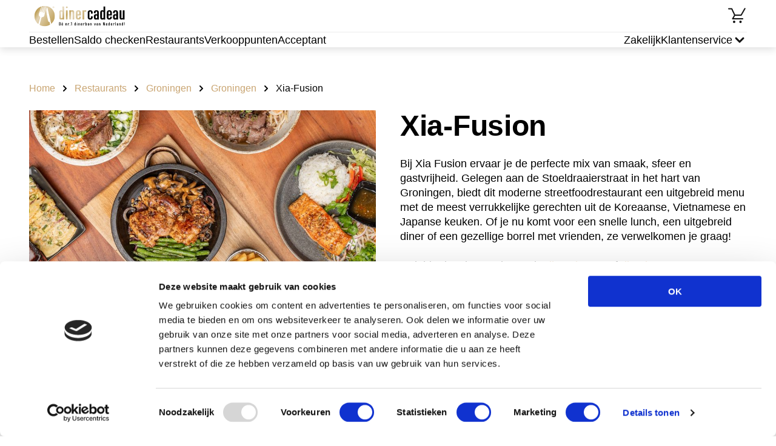

--- FILE ---
content_type: text/html; charset=utf-8
request_url: https://www.diner-cadeau.nl/dinerbon-restaurants/xia-fusion/
body_size: 23501
content:
<!DOCTYPE html><html><head><meta charSet="utf-8"/><meta name="viewport" content="width=device-width"/><link rel="icon" type="image/png" sizes="32x32" href="/_next/static/media/favicon-32x32.png"/><link rel="icon" type="image/png" sizes="16x16" href="/_next/static/media/favicon-16x16.png"/><link rel="icon" href="/_next/static/media/favicon.svg" type="image/svg+xml"/><link rel="icon" href="/_next/static/media/favicon.ico" type="image/x-icon"/><link rel="apple-touch-icon" href="/_next/static/media/apple-touch-icon.png"/><script id="gtmId">
              (function(w,d,s,l,i){w[l]=w[l]||[];w[l].push({'gtm.start':
              new Date().getTime(),event:'gtm.js'});var f=d.getElementsByTagName(s)[0],
              j=d.createElement(s),dl=l!='dataLayer'?'&l='+l:'';j.async=true;j.src=
              'https://www.googletagmanager.com/gtm.js?id='+i+dl;f.parentNode.insertBefore(j,f);
              })(window,document,'script','dataLayer','GTM-PRQDX4');
              </script><script id="ms-clarity">
              (function(c,l,a,r,i,t,y){
                  c[a]=c[a]||function(){(c[a].q=c[a].q||[]).push(arguments)};
                  t=l.createElement(r);t.async=1;t.src='https://www.clarity.ms/tag/'+i;
                  y=l.getElementsByTagName(r)[0];y.parentNode.insertBefore(t,y);
              })(window, document, 'clarity', 'script', 'njhsikyc0f');
              </script><script src="https://checkoutshopper-live.adyen.com/checkoutshopper/assets/js/datacollection/datacollection.js"></script><script>window.dataLayer = window.dataLayer || [];</script><style type="text/css">
            * {
              font-family: Outfit, sans-serif;
            }
            
            .fontBody {
              font-family: Outfit, sans-serif;
            }
            
            .fontBody * {
              font-family: Outfit, sans-serif;
            }
            
            
        @font-face {
          font-family: Outfit;
          src: url(https://s3.amazonaws.com/a.storyblok.com/f/163664/x/dafd2b84f7/outfit-regular.ttf) format(truetype);
          font-weight: normal;

          font-display: swap;
        }
        
      
        @font-face {
          font-family: Outfit;
          src: url(https://s3.amazonaws.com/a.storyblok.com/f/163664/x/dafd2b84f7/outfit-regular.ttf) format(truetype);
          font-weight: normal;

          font-display: swap;
        }
        
      
        @font-face {
          font-family: Outfit;
          src: url(https://s3.amazonaws.com/a.storyblok.com/f/163664/x/9d7b678629/outfit-bold.ttf) format(truetype);
          font-weight: bold;
letter-spacing: 0.1px;

          font-display: swap;
        }
        
      
            
      :root {
        --brand-primary: #C9A572;
        --brand-secondary: #000000;
        --brand-tertiary: #63C0E9;
        --brand-quartenary: #85355F;
        --neutral-01: #FFFFFF;
        --neutral-02: #F5F5F5;
        --neutral-03: #B8B8B8;
        --neutral-04: #636363;
        --neutral-05: #121212;
        --neutral-06: #121212;
        --secondary-02: #F7A1AB;
        --secondary-03: #C6F2BF;
        --secondary-04: #FFF0C2;
        --secondary-05: #EBEBFF;
        --secondary-06: #F5F5F5;
        --cta-primary: #2CBF6C;
        --cta-primary-tap: #37A366;
        --cta-primary-hover: #37A366;
        --cta-secondary: #C9A572;
        --cta-secondary-tap: #DDD2C3;
        --cta-tertiary: #000000;
        --cta-tertiary-tap: #DDd2C3;
        --cta-quarternary: #0A0A0A;
        --cta-quarternary-tap: #0A0A0A;
        --action-error: #D42B33;
        --action-info-light: #E6EFFA;
        --action-info-dark: #0060D5;
        --background-footer: #000000;
        --background-surface: #F5F5F5;
        --background-tag: #DEEDFF;
        --light-blue: #E5E8FE;
        --text-blue: #C3C8E9;
        --light-violet: #F5F0FF;
      }
    
         </style><title>Lekker uit eten bij Xia-Fusion met Diner Cadeau</title><meta name="robots" content="index, follow"/><meta name="description" content="Met de dinerbon kun je lekker uit eten bij Xia-Fusion ✓ Ontdek de mogelijkheden met onze dinerbon ➤ Diner Cadeau"/><link rel="canonical" href="https://www.diner-cadeau.nl/dinerbon-restaurants/xia-fusion/"/><meta name="twitter:card" content="summary_large_image"/><meta name="twitter:description" content="Met de dinerbon kun je lekker uit eten ✓ Ontdek de mogelijkheden met onze dinerbon ➤ Diner Cadeau"/><meta name="twitter:image" content="https://a.storyblok.com/f/163664/444x287/fbdfc3952d/dc_pas_1-444x287.png"/><meta name="twitter:title" content="Lekker uit eten met Diner Cadeau"/><meta property="og:title" content="Lekker uit eten met Diner Cadeau"/><meta property="og:description" content="Met de dinerbon kun je lekker uit eten ✓ Ontdek de mogelijkheden met onze dinerbon ➤ Diner Cadeau"/><meta property="og:image" content="https://a.storyblok.com/f/163664/444x287/fbdfc3952d/dc_pas_1-444x287.png"/><meta property="og:url" content="https://www.diner-cadeau.nl/dinerbon-restaurants/"/><script type="application/ld+json">{"@context":"https://schema.org","@type":"Restaurant","name":"Xia-Fusion","image":"https://a.storyblok.com/f/163664/2133x1600/7753910335/xia-1.jpg","telephone":"050 230 9378","address":{"@type":"PostalAddress","streetAddress":"Stoeldraaierstraat 52","postalCode":"9712 BX","addressRegion":"Groningen","addressLocality":"Groningen","addressCountry":"Nederland"}}</script><script type="application/ld+json">{"@context":"https://schema.org","@type":"BreadcrumbList","itemListElement":[{"@type":"ListItem","position":1,"name":"Home","item":"https://www.diner-cadeau.nl/"},{"@type":"ListItem","position":2,"name":"Restaurants","item":"https://www.diner-cadeau.nl/dinerbon-restaurants/"},{"@type":"ListItem","position":3,"name":"Groningen","item":"https://www.diner-cadeau.nl/dinerbon-restaurants/groningen/"},{"@type":"ListItem","position":4,"name":"Groningen","item":"https://www.diner-cadeau.nl/dinerbon-restaurants/groningen/groningen/"},{"@type":"ListItem","position":5,"name":"Xia-Fusion"}]}</script><meta name="next-head-count" content="26"/><link data-next-font="" rel="preconnect" href="/" crossorigin="anonymous"/><link rel="preload" href="/_next/static/css/5b21c430c9982678.css" as="style"/><link rel="stylesheet" href="/_next/static/css/5b21c430c9982678.css" data-n-g=""/><link rel="preload" href="/_next/static/css/af0915b401a9bd61.css" as="style"/><link rel="stylesheet" href="/_next/static/css/af0915b401a9bd61.css" data-n-p=""/><link rel="preload" href="/_next/static/css/3043e6224a966e9c.css" as="style"/><link rel="stylesheet" href="/_next/static/css/3043e6224a966e9c.css" data-n-p=""/><link rel="preload" href="/_next/static/css/60455e1af8153856.css" as="style"/><link rel="stylesheet" href="/_next/static/css/60455e1af8153856.css" data-n-p=""/><link rel="preload" href="/_next/static/css/12a7766c6a5758c5.css" as="style"/><link rel="stylesheet" href="/_next/static/css/12a7766c6a5758c5.css" data-n-p=""/><noscript data-n-css=""></noscript><script defer="" nomodule="" src="/_next/static/chunks/polyfills-42372ed130431b0a.js"></script><script src="/_next/static/chunks/webpack-26c07ca2b8814ee7.js" defer=""></script><script src="/_next/static/chunks/framework-da27f7ca4b93e2a2.js" defer=""></script><script src="/_next/static/chunks/main-1c063978b3e943f9.js" defer=""></script><script src="/_next/static/chunks/pages/_app-2dfd87bb1841de77.js" defer=""></script><script src="/_next/static/chunks/4b4eb83f-2fa9a3b2dc1db247.js" defer=""></script><script src="/_next/static/chunks/7d0bf13e-484bd82a2481ab10.js" defer=""></script><script src="/_next/static/chunks/a447bf24-976d0d97a291d50c.js" defer=""></script><script src="/_next/static/chunks/8947-afbeebd043654b0a.js" defer=""></script><script src="/_next/static/chunks/1332-51ffb1bc21c2ee8c.js" defer=""></script><script src="/_next/static/chunks/3347-9180afefb5ecb68f.js" defer=""></script><script src="/_next/static/chunks/pages/%5Blayout%5D/%5B%5B...slug%5D%5D-4a451692026ac4dd.js" defer=""></script><script src="/_next/static/gt4GE_94Fy2vL454e0K_L/_buildManifest.js" defer=""></script><script src="/_next/static/gt4GE_94Fy2vL454e0K_L/_ssgManifest.js" defer=""></script></head><body><noscript><iframe src="https://www.googletagmanager.com/ns.html?id=GTM-PRQDX4" height="0" width="0" style="display:none;visibility:hidden"></iframe></noscript><div id="__next"><div class="Layout_layout__fvRCC"><div class="Layout_headerAndContent__ku9Im"><div class="HeaderV1_headerV1__NJJWW"><div><div class="LayoutContent_content__zejMJ"><div class="HeaderTopPartV1_headerTopPartV1__IFCpe"><div class="HeaderTopPartV1_leftSection__iolxy"><p class="TypographyDC_root__Av4so TypographyDC_bodyNormal__IM0s9"><a href="/" target="_self" class="Link_link__15_Y0 Link_primary__hBY90 Link_normal__xzmmO"><img src="/f/163664/300x93/cb119a58b5/logo-dinercadeau.svg" alt="" class="HeaderTopPartV1_logo__vcvBe"/></a></p></div><div class="HeaderTopPartV1_rightSection__AG4XC"><p class="TypographyDC_root__Av4so TypographyDC_bodyNormal__IM0s9"><a href="/winkelmandje/" target="_self" class="Link_link__15_Y0 Link_primary__hBY90 Link_normal__xzmmO HeaderBasketLinkV1_basketLink__Co44h"><svg width="32" height="32" class="HeaderBasketLinkV1_basketIcon__IaWnL" viewBox="0 0 32 32"><circle cx="21.48" cy="26" r="2"></circle><circle cx="10.96" cy="26" r="2"></circle><path d="M27.9062 3.54392C28.2024 3.13276 28.7683 3.00523 29.2168 3.26365C29.6652 3.52225 29.8382 4.07569 29.6309 4.53806L29.584 4.62888L28.8682 5.8701L23.3682 15.4961C23.1901 15.8076 22.8589 16 22.5 16H12.5752L10.2412 20H20.7324C20.7392 19.9998 20.7461 19.999 20.7529 19.999H25.0713C25.6234 19.9991 26.0712 20.4468 26.0713 20.999C26.0713 21.5512 25.6235 21.9989 25.0713 21.999L8.5 22C8.14193 22 7.81115 21.8085 7.63281 21.498C7.45458 21.1876 7.45545 20.8053 7.63574 20.4961L10.8691 14.9521L6.36816 5.49998H2V5.49705L1.89746 5.49119C1.39345 5.43983 1.00012 5.01459 1 4.49705C1.00007 3.94482 1.44776 3.49705 2 3.49705H6.31836V3.49998H7L7.14258 3.50974C7.47054 3.5569 7.75817 3.76557 7.90332 4.07029L12.6318 14H21.9199L25.542 7.66013C25.5596 7.61605 25.5801 7.57258 25.6045 7.53025L27.2422 4.6865L27.6318 4.00388L27.6338 4.00486L27.8506 3.63084L27.9062 3.54392Z"></path></svg><span class="TypographyDC_root__Av4so TypographyDC_body__7UhnD HeaderBasketLinkV1_basketCount__V3am1 HeaderBasketLinkV1_hide__K5d_P TypographyDC_bold__8cEDE">0</span></a></p></div></div></div></div><div class="HeaderBottomPartV1_wrapper__CA2BL"><div class="LayoutContent_content__zejMJ"><div class="HeaderBottomPartV1_headerSeparator__dfvNd"></div><div class="HeaderBottomPartV1_headerBottomPartV1__6rm4m"><div class="HeaderBottomPartV1_sideSection__XJdfF"><p class="TypographyDC_root__Av4so TypographyDC_bodyNormal__IM0s9"><a href="/dinerbon-bestellen/" target="_self" class="Link_link__15_Y0 Link_primary__hBY90 Link_medium__CtpMS HeaderBottomPartV1_link__a7AFA">Bestellen</a></p><p class="TypographyDC_root__Av4so TypographyDC_bodyNormal__IM0s9"><a href="/saldocheck/" target="_self" class="Link_link__15_Y0 Link_primary__hBY90 Link_medium__CtpMS HeaderBottomPartV1_link__a7AFA">Saldo checken</a></p><p class="TypographyDC_root__Av4so TypographyDC_bodyNormal__IM0s9"><a href="/dinerbon-restaurants/" target="_self" class="Link_link__15_Y0 Link_primary__hBY90 Link_medium__CtpMS HeaderBottomPartV1_link__a7AFA">Restaurants</a></p><p class="TypographyDC_root__Av4so TypographyDC_bodyNormal__IM0s9"><a href="/verkooppunten/" target="_self" class="Link_link__15_Y0 Link_primary__hBY90 Link_medium__CtpMS HeaderBottomPartV1_link__a7AFA">Verkooppunten</a></p><p class="TypographyDC_root__Av4so TypographyDC_bodyNormal__IM0s9"><a href="/acceptant-worden/" target="_self" class="Link_link__15_Y0 Link_primary__hBY90 Link_medium__CtpMS HeaderBottomPartV1_link__a7AFA">Acceptant</a></p></div><div class="HeaderBottomPartV1_sideSection__XJdfF"><p class="TypographyDC_root__Av4so TypographyDC_bodyNormal__IM0s9"><a href="/zakelijk/" target="_self" class="Link_link__15_Y0 Link_primary__hBY90 Link_medium__CtpMS HeaderBottomPartV1_link__a7AFA">Zakelijk</a></p><div class="HeaderCustomerService_customerService___g3kQ"><div class="HeaderCustomerService_customerServiceTitle__hsTsf"><div><p class="TypographyDC_root__Av4so TypographyDC_bodyNormal__IM0s9 HeaderCustomerService_customerServiceTitleText__AqZpb">Klantenservice</p></div><div class="HeaderCustomerService_chevronWrapper__nkdgm"><svg width="24" height="24" class="ChevronSmall_icon__YHFdn ChevronSmall_down__j1Far HeaderCustomerService_chevronIcon__VXSVL" viewBox="0 0 16 16" fill="none"><path d="M6.07121 4.00017L10.0718 8.0008L6.00073 11.9297" fill="none" stroke-width="2" stroke-linecap="round" stroke-linejoin="round"></path></svg></div></div><div class="HeaderCustomerService_customerServiceLinks__N9K7Q"><div class="HeaderCustomerService_customerServiceLinksSeparator__4_NbX"></div><p class="TypographyDC_root__Av4so TypographyDC_bodyNormal__IM0s9"><a href="https://dinercadeau.zendesk.com/hc/nl" target="_blank" class="Link_link__15_Y0 Link_primary__hBY90 Link_normal__xzmmO HeaderCustomerService_customerServiceLink__yWtIq">Veelgestelde vragen</a></p><p class="TypographyDC_root__Av4so TypographyDC_bodyNormal__IM0s9"><a href="https://dinercadeau.zendesk.com/hc/nl/requests/new" target="_blank" class="Link_link__15_Y0 Link_primary__hBY90 Link_normal__xzmmO HeaderCustomerService_customerServiceLink__yWtIq">Contact</a></p></div></div></div></div></div></div></div><div class="LoadingWrapper_loadingWrapper__BiuRg Layout_loading__aIv8y"><div class="LocationDetailsPage_locationDetailsPage__viAFj"><div><div class="LayoutContent_content__zejMJ"><div class="Breadcrumbs_breadcrumbs__DGlh4"><div class="Breadcrumbs_itemWrap__CIWS4"><p class="TypographyDC_root__Av4so TypographyDC_bodyNormal__IM0s9"><a href="/" target="_self" class="Link_link__15_Y0 Link_secondary___kIDv Link_normal__xzmmO Breadcrumbs_item__Cb0AV">Home</a></p><svg width="16" height="16" class="ChevronSmall_icon__YHFdn ChevronSmall_right__3OTgR" viewBox="0 0 16 16" fill="none"><path d="M6.07121 4.00017L10.0718 8.0008L6.00073 11.9297" fill="none" stroke-width="2" stroke-linecap="round" stroke-linejoin="round"></path></svg></div><div class="Breadcrumbs_itemWrap__CIWS4"><p class="TypographyDC_root__Av4so TypographyDC_bodyNormal__IM0s9"><a href="/dinerbon-restaurants/" target="_self" class="Link_link__15_Y0 Link_secondary___kIDv Link_normal__xzmmO Breadcrumbs_item__Cb0AV">Restaurants</a></p><svg width="16" height="16" class="ChevronSmall_icon__YHFdn ChevronSmall_right__3OTgR" viewBox="0 0 16 16" fill="none"><path d="M6.07121 4.00017L10.0718 8.0008L6.00073 11.9297" fill="none" stroke-width="2" stroke-linecap="round" stroke-linejoin="round"></path></svg></div><div class="Breadcrumbs_itemWrap__CIWS4"><p class="TypographyDC_root__Av4so TypographyDC_bodyNormal__IM0s9"><a href="/dinerbon-restaurants/groningen/" target="_self" class="Link_link__15_Y0 Link_secondary___kIDv Link_normal__xzmmO Breadcrumbs_item__Cb0AV">Groningen</a></p><svg width="16" height="16" class="ChevronSmall_icon__YHFdn ChevronSmall_right__3OTgR" viewBox="0 0 16 16" fill="none"><path d="M6.07121 4.00017L10.0718 8.0008L6.00073 11.9297" fill="none" stroke-width="2" stroke-linecap="round" stroke-linejoin="round"></path></svg></div><div class="Breadcrumbs_itemWrap__CIWS4"><p class="TypographyDC_root__Av4so TypographyDC_bodyNormal__IM0s9"><a href="/dinerbon-restaurants/groningen/groningen/" target="_self" class="Link_link__15_Y0 Link_secondary___kIDv Link_normal__xzmmO Breadcrumbs_item__Cb0AV">Groningen</a></p><svg width="16" height="16" class="ChevronSmall_icon__YHFdn ChevronSmall_right__3OTgR" viewBox="0 0 16 16" fill="none"><path d="M6.07121 4.00017L10.0718 8.0008L6.00073 11.9297" fill="none" stroke-width="2" stroke-linecap="round" stroke-linejoin="round"></path></svg></div><span class="Breadcrumbs_lastItem__Fhmt4">Xia-Fusion</span></div><div class="LocationDetailsTopBlock_locationDetailsTopBlock__6qKbE"><div class="LocationDetailsTopBlock_cell__XUirZ LocationDetailsTopBlock_imageWrap__6yuTM"><img src="/f/163664/2133x1600/7753910335/xia-1.jpg/m/1000x0/" alt="" class="LocationDetailsTopBlock_image__xZtoE"/></div><div class="LocationDetailsTopBlock_cell__XUirZ"><h1 class="TypographyDC_root__Av4so TypographyDC_h1__MR759 LocationDetailsTopBlock_title__1LmVv">Xia-Fusion</h1><div class="LocationDetailsTopBlock_description__9TmPK"><div class="CollapseText_collapseTextWrapper__jVo_B"><div class="TypographyDC_root__Av4so TypographyDC_body__7UhnD CollapseText_collapsed__kKmh_ fontBody"><div><div class="TypographyDC_root__Av4so TypographyDC_body__7UhnD fontBody"><div class="TypographyDC_root__Av4so TypographyDC_body__7UhnD RichTextParser_dangerouslySetInnerHtml__fGnpA CollapseText_collapseTextBlock__UyZuo fontBody"><p>Bij Xia Fusion ervaar je de perfecte mix van smaak, sfeer en gastvrijheid. Gelegen aan de Stoeldraaierstraat in het hart van Groningen, biedt dit moderne streetfoodrestaurant een uitgebreid menu met de meest verrukkelijke gerechten uit de Koreaanse, Vietnamese en Japanse keuken. Of je nu komt voor een snelle lunch, een uitgebreid diner of een gezellige borrel met vrienden, ze verwelkomen je graag! <br></br> <p>Ook hier kun je terecht met je <a href="https://www.diner-cadeau.nl/dinercheque/" target="_blank">dinercheque</a> of <a href="https://www.diner-cadeau.nl/dinerbon/" target="_blank">dinerbon</a>!</p> <br></br></p>

<h2>Keuken en specialiteiten</h2>

<p>Bij Xia Fusion draait alles om pure smaken en kwaliteit. De menukaart biedt een scala aan gerechten, van klassieke vlees- en visgerechten tot verrassende vegetarische opties. <br></br></p>

<p>Populaire gerechten zijn onder andere de bibimbap geserveerd in een Koreaanse stenen pot, pho met rundvlees of kip, en de crispy chicken kimbap. Daarnaast biedt Xia Fusion ook vegetarische en veganistische opties, evenals gerechten die geschikt zijn voor gasten met specifieke dieetwensen, zoals glutenvrij of lactosevrij. Het team denkt graag met je mee en past gerechten aan waar mogelijk. <br></br></p>

<h2>Locatie en bereikbaarheid</h2>

<p>Xia Fusion is gevestigd aan de Stoeldraaierstraat 52, in het bruisende centrum van Groningen. Dankzij de centrale ligging is het restaurant eenvoudig te bereiken met zowel het openbaar vervoer als de auto. In de nabije omgeving zijn er voldoende parkeermogelijkheden beschikbaar. <br></br></p>

<h2>Reserveer je tafel</h2>

<p>Wil je zeker zijn van een tafel bij Xia Fusion? Reserveer eenvoudig via de <a href="https://www.thefork.nl/restaurant/xia-fusion-r745164" target="_blank">website</a> of bel naar 050-2309378. Vooral in het weekend en tijdens evenementen is het aan te raden om vooraf te reserveren om teleurstellingen te voorkomen. <br></br></p>

<h2>Kom eten bij Xia Fusion met Diner Cadeau</h2>

<p>Geniet van je diner bij Xia Fusion met Diner Cadeau. Bij Xia Fusion accepteren ze Diner Cadeau als betaalmiddel! Of je nu een cadeau hebt ontvangen of zelf gebruik wilt maken van deze fijne manier van betalen, het is allemaal mogelijk. Reserveer nu en kom genieten van een heerlijk diner met je Diner Cadeau! <br></br></p>

<h3>Contactgegevens:</h3>
<p>Xia Fusion<br>
Adres: Stoeldraaierstraat 52, 9712 BX Groningen<br>
Telefoon: 050-2309378<br>
E-mail: <a href="/cdn-cgi/l/email-protection" class="__cf_email__" data-cfemail="f59c9b939ab58d9c94d89380869c9a9bdb9b99">[email&#160;protected]</a><br>
Website: <a href="https://www.xia-fusion.nl" target="_blank">www.xia-fusion.nl</a><br></p> <br></br>

<h3>Openingstijden:</h3>
<p>Maandag - Zondag: 11:30 - 22:00<br></p> <br></br>
</div></div></div></div></div></div><p class="TypographyDC_root__Av4so TypographyDC_bodyNormal__IM0s9"><a href="https://www.xia-fusion.nl" target="_blank" class="LinkButton_linkButton__ik7bq Button_secondary__9ex2D Button_large__C72gW Button_inline__5QO7Z">Ga naar de website</a></p></div></div><div class="LocationAddress_locationAddress__n0QW9"><h3 class="TypographyDC_root__Av4so TypographyDC_h3__8OdLh LocationAddress_indent__v3v_a">Adres en contact</h3><div class="LocationAddress_addressWrap__DPi0b LocationAddress_indent__v3v_a"><svg width="32" height="32" class="LocationAddress_iconLocation__RNM_O" viewBox="0 0 24 24"><path fill-rule="evenodd" clip-rule="evenodd" d="M19.4995 10.143C19.4995 16.6427 11.9995 21.75 11.9995 21.75C11.9995 21.75 4.49951 16.6427 4.49951 10.143C4.49951 5.78479 7.85737 2.25005 11.9995 2.25005C16.1417 2.25005 19.4995 5.78479 19.4995 10.143Z" stroke-width="2"></path><circle cx="12" cy="10" r="2.5" stroke-width="2"></circle></svg><div><p class="TypographyDC_root__Av4so TypographyDC_body__7UhnD LocationAddress_street__ryYjQ fontBody">Stoeldraaierstraat 52</p><p class="TypographyDC_root__Av4so TypographyDC_body__7UhnD fontBody">9712 BX Groningen</p></div></div><div class="LocationAddress_phoneWrap__NoFUX"><svg width="32" height="32" class="LocationAddress_iconPhone__4MmXd" viewBox="0 0 24 24"><path fill-rule="evenodd" clip-rule="evenodd" d="M7.51667 10.9917C8.71667 13.35 10.65 15.275 13.0083 16.4833L14.8417 14.65C15.0667 14.425 15.4 14.35 15.6917 14.45C16.625 14.7583 17.6333 14.925 18.6667 14.925C19.125 14.925 19.5 15.3 19.5 15.7583V18.6667C19.5 19.125 19.125 19.5 18.6667 19.5C10.8417 19.5 4.5 13.1583 4.5 5.33333C4.5 4.875 4.875 4.5 5.33333 4.5H8.25C8.70833 4.5 9.08333 4.875 9.08333 5.33333C9.08333 6.375 9.25 7.375 9.55833 8.30833C9.65 8.6 9.58333 8.925 9.35 9.15833L7.51667 10.9917Z"></path></svg><p class="TypographyDC_root__Av4so TypographyDC_body__7UhnD fontBody"><a class="LocationAddress_phone__AOPNf" href="tel:0502309378">050 230 9378</a></p></div></div><div class="LocationGallery_locationGallery__GhV_O"><h3 class="TypographyDC_root__Av4so TypographyDC_h3__8OdLh LocationGallery_title__OWBsA">Laat je verrassen bij Xia-Fusion</h3><div class="slick-slider slick-initialized" dir="ltr"><svg width="32" height="32" class="Arrow_icon__doUzF Arrow_left__Xc5bx slick-arrow slick-prev slick-disabled" viewBox="0 0 32 32" fill="none"><path d="M17.5233 25.3885L26.9643 15.9475L17.3569 6.67578" stroke-width="2.6" stroke-linecap="round" stroke-linejoin="round"></path><path d="M5.34058 16.0219L26.7031 16.0219" stroke-width="2.6" stroke-linecap="round" stroke-linejoin="round"></path></svg><div class="slick-list"><div class="slick-track" style="width:133.33333333333334%;left:0%"><div data-index="0" class="slick-slide slick-active slick-current" tabindex="-1" aria-hidden="false" style="outline:none;width:25%"><div><img class="LocationGallery_image__cb5At" src="/gcs-aws-images/dc/xia2.webp" alt="" loading="eager"/></div></div><div data-index="1" class="slick-slide slick-active" tabindex="-1" aria-hidden="false" style="outline:none;width:25%"><div><img class="LocationGallery_image__cb5At" src="/gcs-aws-images/dc/xia5.webp" alt="" loading="eager"/></div></div><div data-index="2" class="slick-slide slick-active" tabindex="-1" aria-hidden="false" style="outline:none;width:25%"><div><img class="LocationGallery_image__cb5At" src="/gcs-aws-images/dc/xia4.webp" alt="" loading="eager"/></div></div><div data-index="3" class="slick-slide" tabindex="-1" aria-hidden="true" style="outline:none;width:25%"><div><img class="LocationGallery_image__cb5At" src="/gcs-aws-images/dc/xia3.webp" alt="" loading="eager"/></div></div></div></div><svg width="32" height="32" class="Arrow_icon__doUzF Arrow_right__h7QzF slick-arrow slick-next" viewBox="0 0 32 32" fill="none"><path d="M17.5233 25.3885L26.9643 15.9475L17.3569 6.67578" stroke-width="2.6" stroke-linecap="round" stroke-linejoin="round"></path><path d="M5.34058 16.0219L26.7031 16.0219" stroke-width="2.6" stroke-linecap="round" stroke-linejoin="round"></path></svg></div></div></div></div><div class="SEOBlock_wrapper___8_BC"><div class="LayoutContent_content__zejMJ"><div class="SEOBlock_seo__AA35F"><div class="SEOBlock_primaryBlock__3BLTS"><div class="SEOBlock_imageHolder__uQc9K"><img src="/f/163664/3840x1150/9bb20f053e/homepage-hero-image-dc-desktop-1920x575_x2.webp/m/1000x0/" alt="Dinerbon | Diner Cadeau" class="SEOBlock_image__x715F"/></div><div class="SEOBlock_content__sHjP6"><h2 class="TypographyDC_root__Av4so TypographyDC_h2__WUWbX SEOBlock_title__mW_1S">Geef een Diner Cadeaukaart</h2><div class="SEOBlock_collapseText__DETTF"><div class="CollapseText_collapseTextWrapper__jVo_B"><div class="TypographyDC_root__Av4so TypographyDC_body__7UhnD CollapseText_collapsed__kKmh_ fontBody"><div><div class="TypographyDC_root__Av4so TypographyDC_body__7UhnD fontBody"><div class="TypographyDC_root__Av4so TypographyDC_body__7UhnD RichTextParser_dangerouslySetInnerHtml__fGnpA CollapseText_collapseTextBlock__UyZuo fontBody"><p>Ben je op zoek naar een cadeau dat iedereen blij maakt? De <strong>Diner Cadeaukaart</strong> is de ideale keuze! Of het nu voor een verjaardag, jubileum, of zomaar is, met deze cadeaukaart geef je een culinaire ervaring die bij iedereen in de smaak valt, <a href="/dinerbon-bestellen/">bestel jouw Diner Cadeau direct</a>.
</br>
</br> Van luxe restaurants tot gezellige eetcafés, de ontvanger kan zelf kiezen waar hij of zij gaat genieten. Bovendien is de cadeaukaart flexibel in waarde, zodat je het perfect kunt afstemmen op je budget. Geef het cadeau wat altijd in de smaak valt met de Diner Cadeaukaart!</p></div></div></div></div></div></div></div></div><div class="SEOBlock_children__OkSyb"></div><div class="SeoItem_seoItem__b5aiO"><h2 class="TypographyDC_root__Av4so TypographyDC_h2__WUWbX SeoItem_title__oE_fq">Besteed bij meer dan 3250 restaurants</h2><div><div class="CollapseText_collapseTextWrapper__jVo_B"><div class="TypographyDC_root__Av4so TypographyDC_body__7UhnD CollapseText_collapsed__kKmh_ fontBody"><div><div class="TypographyDC_root__Av4so TypographyDC_body__7UhnD fontBody"><div class="TypographyDC_root__Av4so TypographyDC_body__7UhnD RichTextParser_dangerouslySetInnerHtml__fGnpA CollapseText_collapseTextBlock__UyZuo fontBody"><p>Met de <strong>Diner Cadeaukaart</strong> kun je genieten van een heerlijke maaltijd bij meer dan <strong>3250 restaurants</strong> verspreid over heel Nederland. Of je nu zin hebt in een avondje uit in een grote stad of een knusse eetervaring in een pittoresk dorp, er is altijd een plek waar je de kaart kunt inwisselen. 
</br>
</br>Ontdek enkele van onze populairste locaties:</p>
  <ul>
    <li><a href="/dinerbon-restaurants/">Restaurants in Amsterdam</a> - van trendy bistro's tot sterrenrestaurants.</li>
    <li><a href="/dinerbon-restaurants/">Restaurants in Rotterdam</a> - geniet van culinaire hoogstandjes met een prachtig uitzicht.</li>
    <li><a href="/dinerbon-restaurants/">Restaurants in Utrecht</a> - ontdek de charmante eetgelegenheden langs de grachten.</li>
    <li><a href="/dinerbon-restaurants/">Restaurants in Groningen</a> - proef de smaak van het noorden.</li>
  </ul>
  <p>Met zo'n uitgebreide selectie vind je gegarandeerd een plek naar jouw smaak. Start je culinaire avontuur vandaag nog!</p>
</div></div></div></div></div></div></div><div class="SeoItem_seoItem__b5aiO"><h2 class="TypographyDC_root__Av4so TypographyDC_h2__WUWbX SeoItem_title__oE_fq">Een Diner Cadeau gekregen?</h2><div><div class="CollapseText_collapseTextWrapper__jVo_B"><div class="TypographyDC_root__Av4so TypographyDC_body__7UhnD CollapseText_collapsed__kKmh_ fontBody"><div><div class="TypographyDC_root__Av4so TypographyDC_body__7UhnD fontBody"><div class="TypographyDC_root__Av4so TypographyDC_body__7UhnD RichTextParser_dangerouslySetInnerHtml__fGnpA CollapseText_collapseTextBlock__UyZuo fontBody"><p>Het inwisselen van de <strong>Diner Cadeaukaart</strong> is eenvoudig en snel. Volg deze stappen om te genieten van een heerlijke maaltijd:</p>
</br>
</br>
  <ol>
    <li><strong>Kies je restaurant:</strong> Gebruik onze handige zoekfunctie om een restaurant te vinden waar je de kaart kunt inwisselen. Je kunt kiezen uit meer dan <a href="/dinerbon-restaurants/">3250 locaties</a>.</li>
    <li><strong>Reserveer je tafel:</strong> Neem contact op met het restaurant om je reservering te maken, indien nodig.</li>
    <li><strong>Geniet van je diner:</strong> Neem je Diner Cadeaukaart mee en geef deze aan het einde van de maaltijd aan de ober om je rekening te betalen.</li>
    <li><strong>Betaal het verschil:</strong> Als het bedrag op de cadeaukaart niet voldoende is, kun je het resterende bedrag eenvoudig bijbetalen met een andere betaalmethode.</li>
  </ol>
  <p>Zo simpel is het! Of je nu kiest voor een romantisch diner voor twee of een gezellig etentje met vrienden, de Diner Cadeaukaart maakt het allemaal mogelijk.</p>
</div></div></div></div></div></div></div></div></div></div></div></div></div><div class="FooterTopPart_footerWithBackground__LgGwm"><img src="/f/163664/1440x80/0780a3fdf4/footer_background_image_test.png/m/0x60" alt="" class="FooterTopPart_background__xs0TI"/><div class="FooterTopPart_wrapper__spu27"><div class="LayoutContent_content__zejMJ"><div class="FooterTopPart_footerTopPart__PIU4U"><svg width="24" height="24" class="FooterTopPart_icon__Y4iS_" viewBox="0 0 24 24"><circle cx="12" cy="12" r="9" stroke-width="2" stroke-linecap="round" fill="none"></circle><path d="M12 7V12L14 15" stroke-width="2" stroke-linecap="round" fill="none"></path></svg><p class="TypographyDC_root__Av4so TypographyDC_body__7UhnD FooterTopPart_caption__irRgq TypographyDC_bold__8cEDE">Voor 17:00 besteld, dezelfde dag verstuurd.</p></div></div></div></div><div class="FooterMiddlePart_wrapper__O31Yt"><div class="LayoutContent_content__zejMJ"><div class="FooterMiddlePart_footerMiddlePart__AQaeI"><div class="FooterMiddlePart_column__lOCQD"><p class="TypographyDC_root__Av4so TypographyDC_body__7UhnD FooterMiddlePart_columnTitle__KEntb TypographyDC_bold__8cEDE">Cadeaukaarten</p><div class="FooterMiddlePart_columnLinks__oxM60"><p class="TypographyDC_root__Av4so TypographyDC_bodyNormal__IM0s9"><a href="/per-regio/" target="_self" class="Link_link__15_Y0 Link_primary__hBY90 Link_normal__xzmmO FooterMiddlePart_link__cdb1h">Dinerbon per regio</a></p><p class="TypographyDC_root__Av4so TypographyDC_bodyNormal__IM0s9"><a href="/dinerbon/" target="_self" class="Link_link__15_Y0 Link_primary__hBY90 Link_normal__xzmmO FooterMiddlePart_link__cdb1h">Dinerbon</a></p><p class="TypographyDC_root__Av4so TypographyDC_bodyNormal__IM0s9"><a href="/nationale-dinerbon/" target="_self" class="Link_link__15_Y0 Link_primary__hBY90 Link_normal__xzmmO FooterMiddlePart_link__cdb1h">Nationale Dinerbon</a></p><p class="TypographyDC_root__Av4so TypographyDC_bodyNormal__IM0s9"><a href="/dinercheque/" target="_self" class="Link_link__15_Y0 Link_primary__hBY90 Link_normal__xzmmO FooterMiddlePart_link__cdb1h">Dinercheque</a></p><p class="TypographyDC_root__Av4so TypographyDC_bodyNormal__IM0s9"><a href="/restaurant-cadeaukaart/" target="_self" class="Link_link__15_Y0 Link_primary__hBY90 Link_normal__xzmmO FooterMiddlePart_link__cdb1h">Restaurant Cadeaukaart</a></p><p class="TypographyDC_root__Av4so TypographyDC_bodyNormal__IM0s9"><a href="/restaurantbon/" target="_self" class="Link_link__15_Y0 Link_primary__hBY90 Link_normal__xzmmO FooterMiddlePart_link__cdb1h">Restaurantbon</a></p><p class="TypographyDC_root__Av4so TypographyDC_bodyNormal__IM0s9"><a href="/dinerkaart/" target="_self" class="Link_link__15_Y0 Link_primary__hBY90 Link_normal__xzmmO FooterMiddlePart_link__cdb1h">Dinerkaart</a></p><p class="TypographyDC_root__Av4so TypographyDC_bodyNormal__IM0s9"><a href="/dinnerbon/" target="_self" class="Link_link__15_Y0 Link_primary__hBY90 Link_normal__xzmmO FooterMiddlePart_link__cdb1h">Dinnerbon</a></p><p class="TypographyDC_root__Av4so TypographyDC_bodyNormal__IM0s9"><a href="/dinerbonnen/" target="_self" class="Link_link__15_Y0 Link_primary__hBY90 Link_normal__xzmmO FooterMiddlePart_link__cdb1h">Dinerbonnen</a></p><p class="TypographyDC_root__Av4so TypographyDC_bodyNormal__IM0s9"><a href="/horeca-cadeaukaart/" target="_self" class="Link_link__15_Y0 Link_primary__hBY90 Link_normal__xzmmO FooterMiddlePart_link__cdb1h">Horeca Cadeaukaart</a></p></div></div><div class="FooterMiddlePart_column__lOCQD"><p class="TypographyDC_root__Av4so TypographyDC_body__7UhnD FooterMiddlePart_columnTitle__KEntb TypographyDC_bold__8cEDE">Informatie</p><div class="FooterMiddlePart_columnLinks__oxM60"><p class="TypographyDC_root__Av4so TypographyDC_bodyNormal__IM0s9"><a href="/dinerbon-bestellen/" target="_self" class="Link_link__15_Y0 Link_primary__hBY90 Link_normal__xzmmO FooterMiddlePart_link__cdb1h">Dinerbon bestellen</a></p><p class="TypographyDC_root__Av4so TypographyDC_bodyNormal__IM0s9"><a href="/dinerbon-restaurants/" target="_self" class="Link_link__15_Y0 Link_primary__hBY90 Link_normal__xzmmO FooterMiddlePart_link__cdb1h">Restaurants</a></p><p class="TypographyDC_root__Av4so TypographyDC_bodyNormal__IM0s9"><a href="/saldocheck/" target="_self" class="Link_link__15_Y0 Link_primary__hBY90 Link_normal__xzmmO FooterMiddlePart_link__cdb1h">Saldo checken</a></p><p class="TypographyDC_root__Av4so TypographyDC_bodyNormal__IM0s9"><a href="/verkooppunten/" target="_self" class="Link_link__15_Y0 Link_primary__hBY90 Link_normal__xzmmO FooterMiddlePart_link__cdb1h">Verkooppunten</a></p><p class="TypographyDC_root__Av4so TypographyDC_bodyNormal__IM0s9"><a href="/zakelijk/" target="_self" class="Link_link__15_Y0 Link_primary__hBY90 Link_normal__xzmmO FooterMiddlePart_link__cdb1h">Zakelijk</a></p><p class="TypographyDC_root__Av4so TypographyDC_bodyNormal__IM0s9"><a href="/acceptant-worden/" target="_self" class="Link_link__15_Y0 Link_primary__hBY90 Link_normal__xzmmO FooterMiddlePart_link__cdb1h">Acceptant worden</a></p></div></div><div class="FooterMiddlePart_column__lOCQD"><p class="TypographyDC_root__Av4so TypographyDC_body__7UhnD FooterMiddlePart_columnTitle__KEntb TypographyDC_bold__8cEDE">Klantenservice</p><div class="FooterMiddlePart_columnLinks__oxM60"><p class="TypographyDC_root__Av4so TypographyDC_bodyNormal__IM0s9"><a href="https://dinercadeau.zendesk.com/hc/nl" target="_self" class="Link_link__15_Y0 Link_primary__hBY90 Link_normal__xzmmO FooterMiddlePart_link__cdb1h">Veelgestelde vragen</a></p><p class="TypographyDC_root__Av4so TypographyDC_bodyNormal__IM0s9"><a href="https://dinercadeau.zendesk.com/hc/nl/articles/8100698578333-Neem-persoonlijk-contact-op" target="_self" class="Link_link__15_Y0 Link_primary__hBY90 Link_normal__xzmmO FooterMiddlePart_link__cdb1h">Contact opnemen</a></p></div></div><div class="FooterMiddlePart_column__lOCQD"><p class="TypographyDC_root__Av4so TypographyDC_body__7UhnD FooterMiddlePart_columnTitle__KEntb TypographyDC_bold__8cEDE">Over Diner-cadeau.nl</p><div class="FooterMiddlePart_columnLinks__oxM60"><p class="TypographyDC_root__Av4so TypographyDC_bodyNormal__IM0s9"><a href="/over-ons/" target="_self" class="Link_link__15_Y0 Link_primary__hBY90 Link_normal__xzmmO FooterMiddlePart_link__cdb1h">Over ons</a></p><p class="TypographyDC_root__Av4so TypographyDC_bodyNormal__IM0s9"><a href="/blog/" target="_self" class="Link_link__15_Y0 Link_primary__hBY90 Link_normal__xzmmO FooterMiddlePart_link__cdb1h">Blog</a></p><p class="TypographyDC_root__Av4so TypographyDC_bodyNormal__IM0s9"><a href="/verjaardagscadeau/" target="_self" class="Link_link__15_Y0 Link_primary__hBY90 Link_normal__xzmmO FooterMiddlePart_link__cdb1h">Verjaardagscadeau</a></p><p class="TypographyDC_root__Av4so TypographyDC_bodyNormal__IM0s9"><a href="/vaderdag-cadeau/" target="_self" class="Link_link__15_Y0 Link_primary__hBY90 Link_normal__xzmmO FooterMiddlePart_link__cdb1h">Vaderdag cadeau</a></p><p class="TypographyDC_root__Av4so TypographyDC_bodyNormal__IM0s9"><a href="/moederdag-cadeau/" target="_self" class="Link_link__15_Y0 Link_primary__hBY90 Link_normal__xzmmO FooterMiddlePart_link__cdb1h">Moederdag cadeau</a></p><p class="TypographyDC_root__Av4so TypographyDC_bodyNormal__IM0s9"><a href="/valentijnscadeau/" target="_self" class="Link_link__15_Y0 Link_primary__hBY90 Link_normal__xzmmO FooterMiddlePart_link__cdb1h">Valentijnscadeau</a></p><p class="TypographyDC_root__Av4so TypographyDC_bodyNormal__IM0s9"><a href="/kerstcadeau/" target="_self" class="Link_link__15_Y0 Link_primary__hBY90 Link_normal__xzmmO FooterMiddlePart_link__cdb1h">Kerstcadeau</a></p><p class="TypographyDC_root__Av4so TypographyDC_bodyNormal__IM0s9"><a href="/sinterklaascadeau/" target="_self" class="Link_link__15_Y0 Link_primary__hBY90 Link_normal__xzmmO FooterMiddlePart_link__cdb1h">Sinterklaascadeau</a></p><p class="TypographyDC_root__Av4so TypographyDC_bodyNormal__IM0s9"><a href="/dinerbon-sterrenrestaurants/" target="_self" class="Link_link__15_Y0 Link_primary__hBY90 Link_normal__xzmmO FooterMiddlePart_link__cdb1h">Sterrenrestaurants</a></p></div><form class="FooterSubscriptionForm_footerSubscriptionForm__ulYTn"><p class="TypographyDC_root__Av4so TypographyDC_body__7UhnD FooterSubscriptionForm_label__iZiS8 TypographyDC_bold__8cEDE">Nieuwsbrief</p><div><div class="Input_inputWrapper__3_l0p"><input class="Input_input__cDdvD Input_small__IYLCV Input_roundnessLarge__gegac" placeholder="email@adres.nl" name="email"/></div></div><p class="TypographyDC_root__Av4so TypographyDC_bodyNormal__IM0s9 TypographyDC_bold__8cEDE"><button class="Button_button__exqP_ Button_tertiary__ze_KB Button_small__dvm_S Button_fill__Oc6x1 Button_disabled__8r9g4 Button_bold__D71xe" disabled="" type="submit">Schrijf je in</button></p></form></div></div></div></div><div class="FooterBottomPart_wrapper__uQABC"><div class="LayoutContent_content__zejMJ"><div class="FooterBottomPart_footerBottomPart__VUbtn"><div class="FooterBottomPart_logoAndLinks__lYs13"><img src="/f/163664/40x40/a908365a6b/diner_cadeau_footericon_40x40.png/m/" alt="" class="FooterBottomPart_img__7LPRp"/><div class="FooterBottomPart_footerLinks__9E5qQ"><p class="TypographyDC_root__Av4so TypographyDC_bodyNormal__IM0s9"><a href="/algemene-voorwaarden/" target="_self" class="Link_link__15_Y0 Link_primary__hBY90 Link_normal__xzmmO FooterBottomPart_link__mT9PB">Algemene voorwaarden</a></p><p class="TypographyDC_root__Av4so TypographyDC_bodyNormal__IM0s9"><a href="/privacy/" target="_self" class="Link_link__15_Y0 Link_primary__hBY90 Link_normal__xzmmO FooterBottomPart_link__mT9PB">Privacy</a></p><p class="TypographyDC_root__Av4so TypographyDC_bodyNormal__IM0s9"><a href="https://dinercadeau.zendesk.com/hc/nl" target="_self" class="Link_link__15_Y0 Link_primary__hBY90 Link_normal__xzmmO FooterBottomPart_link__mT9PB">Veelgestelde vragen</a></p></div></div><div class="FooterBottomPart_socialsAndCopyright__3FsMq"><div class="SocialsIcons_socialsIcons__NU8Og"><p class="TypographyDC_root__Av4so TypographyDC_bodyNormal__IM0s9"><a href="https://www.facebook.com/profile.php?id=61563358138651" target="_self" class="Link_link__15_Y0 Link_primary__hBY90 Link_normal__xzmmO SocialsIcons_circleIcon__wxaWA"><img src="/f/163664/40x40/888cb2b664/facebook_icon.svg" alt=""/></a></p><p class="TypographyDC_root__Av4so TypographyDC_bodyNormal__IM0s9"><a href="https://www.instagram.com/dinercadeau.nl/" target="_self" class="Link_link__15_Y0 Link_primary__hBY90 Link_normal__xzmmO SocialsIcons_circleIcon__wxaWA"><img src="/f/163664/40x40/44325a63bb/instagram_icon.svg" alt=""/></a></p><p class="TypographyDC_root__Av4so TypographyDC_bodyNormal__IM0s9"><a href="https://www.youtube.com/@Giftcardsgroup" target="_self" class="Link_link__15_Y0 Link_primary__hBY90 Link_normal__xzmmO SocialsIcons_circleIcon__wxaWA"><img src="/f/163664/40x40/778febfa1f/youtube_icon.svg" alt=""/></a></p></div></div></div><div class="FooterBottomPart_copyright__n65uJ"><p class="TypographyDC_root__Av4so TypographyDC_subtext__F_NRH FooterCopyright_footerCopyright__O9QjP fontBody">© copyright 2026 Diner-cadeau.nl</p></div></div></div></div><section class="Toastify" aria-live="polite" aria-atomic="false" aria-relevant="additions text" aria-label="Notifications Alt+T"></section></div><script data-cfasync="false" src="/cdn-cgi/scripts/5c5dd728/cloudflare-static/email-decode.min.js"></script><script id="__NEXT_DATA__" type="application/json">{"props":{"pageProps":{"commonEntity":{"_uid":"b82b31bb-4a7b-4c10-80ff-aadd7a1cb160","logo":{"id":16232578,"alt":"","name":"","focus":"","title":"","source":"","filename":"https://a.storyblok.com/f/163664/300x93/cb119a58b5/logo-dinercadeau.svg","copyright":"","fieldtype":"asset","meta_data":{},"is_external_url":false},"cvcLabel":"CVC-code*","fontBody":[{"_uid":"178d6e61-efdc-469e-ad4e-a9770634df5b","fontSrc":{"id":85061588741370,"alt":"","name":"","focus":"","title":"","source":"","filename":"https://a.storyblok.com/f/163664/x/dafd2b84f7/outfit-regular.ttf","copyright":"","fieldtype":"asset","meta_data":{},"is_external_url":false},"component":"SinglecardFont","fontFamily":"Outfit","swapProperties":[{"_uid":"8343df3f-85ce-4648-99b3-9c4c8cad1e24","propName":"font-weight","component":"SinglecardFontSwap","propValue":"normal"}]}],"fontBold":[{"_uid":"4e9683d8-7dde-4d67-96aa-3d39c00593a9","fontSrc":{"id":85061562158328,"alt":"","name":"","focus":"","title":"","source":"","filename":"https://a.storyblok.com/f/163664/x/9d7b678629/outfit-bold.ttf","copyright":"","fieldtype":"asset","meta_data":{},"is_external_url":false},"component":"SinglecardFont","fontFamily":"Outfit","swapProperties":[{"_uid":"728a42d6-df5c-46c9-b0eb-e33dddaac339","propName":"font-weight","component":"SinglecardFontSwap","propValue":"bold"},{"_uid":"da7912d0-f62b-4390-91fa-29dbd4da6f34","propName":"letter-spacing","component":"SinglecardFontSwap","propValue":"0.1px"}]}],"showLess":"Lees minder","showMore":"Lees meer","cardLarge":{"id":22171103,"alt":"","name":"","focus":"","title":"","source":"","filename":"https://a.storyblok.com/f/163664/1004x650/6c43de314a/diner-cadeaukaart.png","copyright":"","fieldtype":"asset","meta_data":{},"is_external_url":false},"cardSmall":{"id":22171103,"alt":"","name":"","focus":"","title":"","source":"","filename":"https://a.storyblok.com/f/163664/1004x650/6c43de314a/diner-cadeaukaart.png","copyright":"","fieldtype":"asset","meta_data":{},"is_external_url":false},"component":"SinglecardCommonEntity","mapStyles":{"id":null,"alt":null,"name":"","focus":null,"title":null,"filename":null,"copyright":null,"fieldtype":"asset","meta_data":{},"is_external_url":false},"okMessage":"Oké","saldoIcon":{"id":21755298,"alt":"","name":"","focus":"","title":"","source":"","filename":"https://a.storyblok.com/f/163664/24x24/d61dc13e69/saldo-checken.svg","copyright":"","fieldtype":"asset","meta_data":{},"is_external_url":false},"toMeLabel":"Bij mij","emailLabel":"E-mailadres*","fontNormal":[{"_uid":"2272397d-fd9c-43e4-80f7-fb02f4fa2aeb","fontSrc":{"id":85061588741370,"alt":"","name":"","focus":"","title":"","source":"","filename":"https://a.storyblok.com/f/163664/x/dafd2b84f7/outfit-regular.ttf","copyright":"","fieldtype":"asset","meta_data":{},"is_external_url":false},"component":"SinglecardFont","fontFamily":"Outfit","swapProperties":[{"_uid":"cc32e371-a808-47e4-bb84-2a69cfc6c169","propName":"font-weight","component":"SinglecardFontSwap","propValue":"normal"}]}],"logoMobile":{"id":16777865,"alt":"","name":"","focus":"","title":"","source":"","filename":"https://a.storyblok.com/f/163664/300x93/3f84fc856b/logo-dinercadeau.svg","copyright":"","fieldtype":"asset","meta_data":{},"is_external_url":false},"mapMinZoom":"6","priceError":"Kies een waarde tussen €{minimumValue} en €{maximumValue}.","selectBank":"Kies je bank","backMessage":"Terug","contactIcon":{"id":21755313,"alt":"","name":"","focus":"","title":"","source":"","filename":"https://a.storyblok.com/f/163664/24x24/e09abfce7f/klantenservice.svg","copyright":"","fieldtype":"asset","meta_data":{},"is_external_url":false},"cookiesLink":"Cookies \u0026 privacy statement.","streetLabel":"Straat*","suffixLabel":"Toev.","businessIcon":{"id":21755310,"alt":"","name":"","focus":"","title":"","source":"","filename":"https://a.storyblok.com/f/163664/24x24/8f9a6c152a/business.svg","copyright":"","fieldtype":"asset","meta_data":{},"is_external_url":false},"contactLabel":"Contactpersoon *","cookiesTitle":"Wij gebruiken cookies","deliveryInfo":"Voor 17:00 besteld, dezelfde dag verstuurd.","freeOfCharge":"Gratis","messageLabel":"Bericht*","pinCodeLabel":"Pin","acceptantIcon":{"id":22304939,"alt":"","name":"","focus":"","title":"","source":"","filename":"https://a.storyblok.com/f/163664/150x150/61deccc382/acceptant.svg","copyright":"","fieldtype":"asset","meta_data":{},"is_external_url":false},"chooseDateBtn":"Datum kiezen","colorTextBlue":{"_uid":"6054a4c3-3885-4520-8b81-9cb84988b737","color":"#C3C8E9","plugin":"native-color-picker"},"footerColumns":[{"_uid":"f89c0568-b6fd-4cca-aa45-929ce69f3261","links":[{"_uid":"c3547369-6ee4-48c8-9d3d-7273198a6c0d","href":"/per-regio/","component":"SinglecardExternalLink","linkMessage":"Dinerbon per regio"},{"_uid":"b58a7a77-3d34-4141-a237-13e7ac4ef5b3","href":"/dinerbon/","component":"SinglecardExternalLink","linkMessage":"Dinerbon"},{"_uid":"c826a8ca-0d3b-4454-a41a-2e0f89eab5b1","href":"/nationale-dinerbon/","component":"SinglecardExternalLink","linkMessage":"Nationale Dinerbon"},{"_uid":"7fd47399-ffe0-4dc9-8059-fcbda535929e","href":"/dinercheque/","component":"SinglecardExternalLink","linkMessage":"Dinercheque"},{"_uid":"56e0dd4e-50fd-48cf-9bb8-070bb2817f5d","href":"/restaurant-cadeaukaart/","component":"SinglecardExternalLink","linkMessage":"Restaurant Cadeaukaart"},{"_uid":"d82282ed-ccd1-409e-bd7a-d1ed4146cbb9","href":"/restaurantbon/","component":"SinglecardExternalLink","linkMessage":"Restaurantbon"},{"_uid":"1003c099-4b44-492e-a096-b115a6be30c8","href":"/dinerkaart/","component":"SinglecardExternalLink","linkMessage":"Dinerkaart"},{"_uid":"08e98102-a054-4b1e-8620-2d808d85208e","href":"/dinnerbon/","component":"SinglecardExternalLink","linkMessage":"Dinnerbon"},{"_uid":"27f8d5b6-712e-4969-8165-524b179bd996","href":"/dinerbonnen/","component":"SinglecardExternalLink","linkMessage":"Dinerbonnen"},{"_uid":"53b798ed-672f-48cb-9818-57b93ea2dc01","href":"/horeca-cadeaukaart/","component":"SinglecardExternalLink","linkMessage":"Horeca Cadeaukaart"}],"title":"Cadeaukaarten","component":"SinglecardFooterColumn"},{"_uid":"48ff239d-431f-4f4f-983b-3b72804f7692","links":[{"_uid":"6981a3d0-5c43-41c6-9139-96ff5f43837f","href":"/dinerbon-bestellen/","component":"SinglecardExternalLink","linkMessage":"Dinerbon bestellen"},{"_uid":"60e2ae59-63ee-4bd6-8f73-eda4a9446fb8","href":"/dinerbon-restaurants/","component":"SinglecardExternalLink","linkMessage":"Restaurants"},{"_uid":"d547fff0-3601-4d22-96d2-05675e800e53","href":"/saldocheck/","component":"SinglecardExternalLink","linkMessage":"Saldo checken"},{"_uid":"f004ce72-2644-484a-a63f-ad78302cd84d","href":"/verkooppunten/","component":"SinglecardExternalLink","linkMessage":"Verkooppunten"},{"_uid":"1db13e6b-99da-4667-a4e9-0f3ffe7c8fb8","href":"/zakelijk/","component":"SinglecardExternalLink","linkMessage":"Zakelijk"},{"_uid":"fe7dde55-26c7-49ad-a3c9-a3b9ace063c3","href":"/acceptant-worden/","component":"SinglecardExternalLink","linkMessage":"Acceptant worden"}],"title":"Informatie","component":"SinglecardFooterColumn"},{"_uid":"7e6c5113-5a53-464e-b3be-4a6b72e19eae","links":[{"_uid":"5577ad7b-4437-4af8-b468-98e78f70799c","href":"https://dinercadeau.zendesk.com/hc/nl","component":"SinglecardExternalLink","linkMessage":"Veelgestelde vragen"},{"_uid":"0b421444-b199-49e5-b832-b57319c81139","href":"https://dinercadeau.zendesk.com/hc/nl/articles/8100698578333-Neem-persoonlijk-contact-op","component":"SinglecardExternalLink","linkMessage":"Contact opnemen"}],"title":"Klantenservice","component":"SinglecardFooterColumn"},{"_uid":"daadbf0d-385f-4a02-9c89-2fd1488a32c4","links":[{"_uid":"d40a3708-e315-4083-bf7c-a3362ce2290a","href":"/over-ons/","component":"SinglecardExternalLink","linkMessage":"Over ons"},{"_uid":"1b89446d-4827-4513-86ca-f42da21a4397","href":"/blog/","component":"SinglecardExternalLink","linkMessage":"Blog"},{"_uid":"a51e700a-e8a1-49e3-a1e7-657ac5dce412","href":"/verjaardagscadeau/","component":"SinglecardExternalLink","linkMessage":"Verjaardagscadeau"},{"_uid":"e6142e5b-0c17-4dfc-b1a4-5d9ce316fb5b","href":"/vaderdag-cadeau/","component":"SinglecardExternalLink","linkMessage":"Vaderdag cadeau"},{"_uid":"0ffb12a0-b3ec-4a25-b19f-0fb4eb588b0e","href":"/moederdag-cadeau/","component":"SinglecardExternalLink","linkMessage":"Moederdag cadeau"},{"_uid":"8402bd59-e03f-46f6-91ec-f0dba95db048","href":"/valentijnscadeau/","component":"SinglecardExternalLink","linkMessage":"Valentijnscadeau"},{"_uid":"3f67d3f2-fef3-4b34-acca-2c9d05012418","href":"/kerstcadeau/","component":"SinglecardExternalLink","linkMessage":"Kerstcadeau"},{"_uid":"08152913-ebb6-476d-8af7-3dff45687ce8","href":"/sinterklaascadeau/","component":"SinglecardExternalLink","linkMessage":"Sinterklaascadeau"},{"_uid":"a8327891-00ef-4460-8da4-45988aebbd3a","href":"/dinerbon-sterrenrestaurants/","component":"SinglecardExternalLink","linkMessage":"Sterrenrestaurants"}],"title":"Over Diner-cadeau.nl","component":"SinglecardFooterColumn"}],"lastNameLabel":"Achternaam*","localityLabel":"Woonplaats*","locationLabel":"Restaurant *","locationsIcon":{"id":21755307,"alt":"","name":"","focus":"","title":"","source":"","filename":"https://a.storyblok.com/f/163664/24x24/9b6a6469d7/restaurants.svg","copyright":"","fieldtype":"asset","meta_data":{},"is_external_url":false},"mapZoomMobile":"6.4","mapZoomTablet":"7","pinCodeHelper":"Deze 6-cijferige code vind je onder het krasvlakje op de achterkant van je cadeaukaart of op de digitale cadeaubon in je e-mail.","colorLightBlue":{"_uid":"dfc3c8aa-090b-46f4-b2e7-5a9637b1d440","color":"#E5E8FE","plugin":"native-color-picker"},"colorNeutral01":{"_uid":"483eba02-a9d5-416f-b2bf-9e9864ce9cca","color":"#FFFFFF","plugin":"native-color-picker"},"colorNeutral02":{"_uid":"56c449e3-a57f-4781-b357-469e1ad98eaa","color":"#F5F5F5","plugin":"native-color-picker"},"colorNeutral03":{"_uid":"074dcc37-952c-4786-82c1-828ee98f74bf","color":"#B8B8B8","plugin":"native-color-picker"},"colorNeutral04":{"_uid":"e4633331-9fc6-48c9-a6e2-70799daa3026","color":"#636363","plugin":"native-color-picker"},"colorNeutral05":{"_uid":"dafd7454-f8c2-4490-8535-5f8c4d352fce","color":"#121212","plugin":"native-color-picker"},"colorNeutral06":{"_uid":"9ca9badc-f2a1-4032-8320-04ae0c14f1b9","color":"#121212","plugin":"native-color-picker"},"firstNameLabel":"Voornaam*","headerLogoLink":{"name":"Home Page","created_at":"2024-07-04T10:37:02.943Z","published_at":"2025-10-28T11:21:24.532Z","updated_at":"2024-07-04T10:37:02.943Z","id":519096114,"uuid":"b88bdfa7-3d7a-4f06-b53d-a785fdaee4f0","content":{"_uid":"72ac6029-f6e4-4072-9d42-e884c7e45557","href":"/","name":"Home","component":"SinglecardNavigationPage"},"slug":"home-page","full_slug":"singlecard/dc-live-nl/navigations/home-page","sort_by_date":null,"position":-40,"tag_list":[],"is_startpage":false,"parent_id":519096095,"meta_data":null,"group_id":"2f5cfee7-5e8e-455a-9063-af4511266453","first_published_at":"2023-10-04T16:35:35.784Z","release_id":null,"lang":"default","path":null,"alternates":[{"id":555677625,"name":"Home Page","slug":"home-page","published":true,"full_slug":"singlecard/sauna-staging-nl/navigations/home-page","is_folder":false,"parent_id":555677602},{"id":560912591,"name":"Home Page","slug":"home-page","published":true,"full_slug":"singlecard/sauna-live-nl/navigations/home-page","is_folder":false,"parent_id":560912569}],"default_full_slug":"singlecard/dc-live-nl/navigations/home-page","translated_slugs":[{"path":"singlecard/dc-live-nl/navigations/home-page","name":null,"lang":"it-it","published":null},{"path":"singlecard/dc-live-nl/navigations/home-page","name":null,"lang":"en-gb","published":null},{"path":"singlecard/dc-live-nl/navigations/home-page","name":null,"lang":"nl-nl","published":null}],"_stopResolving":true},"mapTypeControl":false,"mapZoomControl":true,"mapZoomDesktop":"7.4","salePointsIcon":{"id":21755308,"alt":"","name":"","focus":"","title":"","source":"","filename":"https://a.storyblok.com/f/163664/24x24/d499163353/verkooppunten.svg","copyright":"","fieldtype":"asset","meta_data":{},"is_external_url":false},"cardNumberLabel":"Kaart nummer*","colorCTAPrimary":{"_uid":"7d77f9cd-8d8e-42ef-9836-82ef49fd6d1c","color":"#2CBF6C","plugin":"native-color-picker"},"cookiesLinkHref":"1b04fe25-50f9-4445-826f-c4d85a78bef9","cvcInvalidError":"Voer een geldige CVC-code in.","emptyFieldError":"Verplicht veld","errorModalTitle":"Er is een fout opgetreden","isBusinessLabel":"Zakelijke bestelling","mapErrorMessage":"Kaart kan momenteel niet worden geladen, sorry","phoneNumberInfo":"We hebben je telefoonnummer nodig voor belangrijke updates over jouw bestelling","postalCodeLabel":"Postcode*","colorActionError":{"_uid":"dd8bc9bd-f95c-4c5c-b58c-f90ff47ce8b6","color":"#D42B33","plugin":"native-color-picker"},"colorCTATertiary":{"_uid":"eaf47fbd-aaa8-4d7b-981e-1f022481d656","color":"#000000","plugin":"native-color-picker"},"colorLightViolet":{"_uid":"c41ad367-1b6f-48df-bf56-32b38219dd7f","color":"#F5F0FF","plugin":"native-color-picker"},"colorSecondary02":{"_uid":"af4d4766-7cd0-42df-934d-dd50c8ef7eea","color":"#F7A1AB","plugin":"native-color-picker"},"colorSecondary03":{"_uid":"e5946df8-5a65-4f43-b4b9-2043268cd3fa","color":"#C6F2BF","plugin":"native-color-picker"},"colorSecondary04":{"_uid":"9acd4d85-6228-4a74-bc60-b69f02529231","color":"#FFF0C2","plugin":"native-color-picker"},"colorSecondary05":{"_uid":"560211c9-271f-4c0f-b531-bd1f14c1af55","color":"#EBEBFF","plugin":"native-color-picker"},"colorSecondary06":{"_uid":"cb0d3f4f-1ef9-4739-9c3a-ff34c83f10f1","color":"#F5F5F5","plugin":"native-color-picker"},"companyNameLabel":"Bedrijfsnaam*","customPriceLabel":"Anders","emailPlaceholder":"E-mailadres","footerBottomLogo":{"id":19496937,"alt":"","name":"","focus":"","title":"","source":"","filename":"https://a.storyblok.com/f/163664/40x40/a908365a6b/diner_cadeau_footericon_40x40.png","copyright":"","fieldtype":"asset","meta_data":{},"is_external_url":false},"giropayCodeLabel":"Giropay code*","headerBasketLink":{"name":"Basket Page","created_at":"2024-07-04T10:37:02.943Z","published_at":"2025-10-28T11:21:24.532Z","updated_at":"2024-07-04T10:37:02.943Z","id":519096116,"uuid":"09eb8d4f-77f4-4ddb-987c-d13a2236845e","content":{"_uid":"2d7b4a16-6d55-43ed-982d-e36ea8186318","href":"/winkelmandje/","name":"Winkelmandje","component":"SinglecardNavigationPage"},"slug":"basket-page","full_slug":"singlecard/dc-live-nl/navigations/basket-page","sort_by_date":null,"position":-60,"tag_list":[],"is_startpage":false,"parent_id":519096095,"meta_data":null,"group_id":"d44a61eb-bff4-41b9-b0ed-065227090811","first_published_at":"2023-11-26T16:31:32.083Z","release_id":null,"lang":"default","path":null,"alternates":[{"id":555677627,"name":"Basket Page","slug":"basket-page","published":true,"full_slug":"singlecard/sauna-staging-nl/navigations/basket-page","is_folder":false,"parent_id":555677602},{"id":560912593,"name":"Basket Page","slug":"basket-page","published":true,"full_slug":"singlecard/sauna-live-nl/navigations/basket-page","is_folder":false,"parent_id":560912569}],"default_full_slug":"singlecard/dc-live-nl/navigations/basket-page","translated_slugs":[{"path":"singlecard/dc-live-nl/navigations/basket-page","name":null,"lang":"it-it","published":null},{"path":"singlecard/dc-live-nl/navigations/basket-page","name":null,"lang":"en-gb","published":null},{"path":"singlecard/dc-live-nl/navigations/basket-page","name":null,"lang":"nl-nl","published":null}],"_stopResolving":true},"houseNumberLabel":"Huisnummer.*","organizationLogo":{"id":16777865,"alt":"","name":"","focus":"","title":"","source":"","filename":"https://a.storyblok.com/f/163664/300x93/3f84fc856b/logo-dinercadeau.svg","copyright":"","fieldtype":"asset","meta_data":{},"is_external_url":false},"organizationName":"Diner Cadeau","phoneNumberLabel":"Telefoonnummer*","pinCodeApiErrors":[{"_uid":"2d1b7337-c954-42fe-92f9-77272222a18e","code":"1","message":"PIN code incorrect.","component":"SinglecardApiErrorStoryblok","referencedRequestParameter":"pinCode"}],"recaptchaMessage":"Deze site wordt beschermd door reCAPTCHA en het {privacyLink} en de {tosLink} zijn van toepassing.","shoppingCartIcon":{"id":21755306,"alt":"","name":"","focus":"","title":"","source":"","filename":"https://a.storyblok.com/f/163664/24x24/f7d4226fa1/bestellen.svg","copyright":"","fieldtype":"asset","meta_data":{},"is_external_url":false},"addressLine1Label":"Adresregel 1*","addressLine2Label":"Adresregel 2","colorBrandPrimary":{"_uid":"8fff5491-8cf1-4429-af03-b13607f81bdf","color":"#C9A572","plugin":"native-color-picker"},"colorCTASecondary":{"_uid":"6162cfd1-0263-411f-92d1-ec7ea1d234ca","color":"#C9A572","plugin":"native-color-picker"},"confirmEmailLabel":"Bevestig e-mailadres*","emailInvalidError":"Onjuist e-mailadres, voer een geldig e-mailadres in","footerBottomLinks":[{"_uid":"4b2241ae-6fa1-4181-aa12-9e74c99bde36","href":{"name":"General Terms Page","created_at":"2024-07-04T10:37:02.943Z","published_at":"2025-10-28T11:21:24.532Z","updated_at":"2024-07-23T12:46:29.823Z","id":519096126,"uuid":"5cb1ece6-5f68-4d5f-a6b0-a557d409d62b","content":{"_uid":"8acd1a0c-dc2c-4d07-b54c-3acc07fc650e","href":"/algemene-voorwaarden/","name":"Algemene voorwaarden","component":"SinglecardNavigationPage"},"slug":"general-terms-page","full_slug":"singlecard/dc-live-nl/navigations/general-terms-page","sort_by_date":null,"position":-160,"tag_list":[],"is_startpage":false,"parent_id":519096095,"meta_data":null,"group_id":"9b745f4d-cb83-4d34-acd4-fd6023738952","first_published_at":"2024-04-22T10:43:45.431Z","release_id":null,"lang":"default","path":null,"alternates":[{"id":560912603,"name":"General Terms Page","slug":"general-terms-page","published":true,"full_slug":"singlecard/sauna-live-nl/navigations/general-terms-page","is_folder":false,"parent_id":560912569},{"id":555677637,"name":"General Terms Page","slug":"general-terms-page","published":true,"full_slug":"singlecard/sauna-staging-nl/navigations/general-terms-page","is_folder":false,"parent_id":555677602}],"default_full_slug":"singlecard/dc-live-nl/navigations/general-terms-page","translated_slugs":[{"path":"singlecard/dc-live-nl/navigations/general-terms-page","name":null,"lang":"it-it","published":null},{"path":"singlecard/dc-live-nl/navigations/general-terms-page","name":null,"lang":"en-gb","published":null},{"path":"singlecard/dc-live-nl/navigations/general-terms-page","name":null,"lang":"nl-nl","published":null}],"_stopResolving":true},"title":"Algemene voorwaarden","component":"SinglecardNavigationLink"},{"_uid":"97aeba22-b617-4190-9c2b-4cbd53ccffd1","href":{"name":"Privacy Page","created_at":"2024-07-04T10:37:02.943Z","published_at":"2025-10-28T11:21:24.532Z","updated_at":"2024-07-04T10:37:02.943Z","id":519096123,"uuid":"537b15ea-28a6-445c-8ea9-0a3c6af4588b","content":{"_uid":"f83bb5bb-39b0-40e1-9c78-6ca494334567","href":"/privacy/","name":"Privacy","component":"SinglecardNavigationPage"},"slug":"privacy-page","full_slug":"singlecard/dc-live-nl/navigations/privacy-page","sort_by_date":null,"position":-130,"tag_list":[],"is_startpage":false,"parent_id":519096095,"meta_data":null,"group_id":"5d116391-1c9b-44e6-93a1-1773a80065d0","first_published_at":"2023-12-10T07:03:09.230Z","release_id":null,"lang":"default","path":null,"alternates":[{"id":555677634,"name":"Privacy Page","slug":"privacy-page","published":true,"full_slug":"singlecard/sauna-staging-nl/navigations/privacy-page","is_folder":false,"parent_id":555677602},{"id":560912600,"name":"Privacy Page","slug":"privacy-page","published":true,"full_slug":"singlecard/sauna-live-nl/navigations/privacy-page","is_folder":false,"parent_id":560912569}],"default_full_slug":"singlecard/dc-live-nl/navigations/privacy-page","translated_slugs":[{"path":"singlecard/dc-live-nl/navigations/privacy-page","name":null,"lang":"it-it","published":null},{"path":"singlecard/dc-live-nl/navigations/privacy-page","name":null,"lang":"en-gb","published":null},{"path":"singlecard/dc-live-nl/navigations/privacy-page","name":null,"lang":"nl-nl","published":null}],"_stopResolving":true},"title":"Privacy","component":"SinglecardNavigationLink"},{"_uid":"5d7eb9a7-b4be-4b8d-9f5f-e9f0e798e315","href":{"name":"FAQ Page","created_at":"2024-07-04T10:37:02.943Z","published_at":"2025-10-28T11:21:24.532Z","updated_at":"2024-07-29T08:20:41.315Z","id":519096118,"uuid":"0a1cb3b0-c06f-41ce-90b7-5c891cb267a2","content":{"_uid":"44920610-aa16-4ec3-a6da-2f95521a63f8","href":"https://dinercadeau.zendesk.com/hc/nl","name":"Veelgestelde vragen","component":"SinglecardNavigationPage"},"slug":"faq-page","full_slug":"singlecard/dc-live-nl/navigations/faq-page","sort_by_date":null,"position":-80,"tag_list":[],"is_startpage":false,"parent_id":519096095,"meta_data":null,"group_id":"daccabe0-9a41-4824-8c65-cd5d6d0d1b89","first_published_at":"2023-12-05T08:54:34.015Z","release_id":null,"lang":"default","path":null,"alternates":[{"id":555677629,"name":"FAQ Page","slug":"faq-page","published":true,"full_slug":"singlecard/sauna-staging-nl/navigations/faq-page","is_folder":false,"parent_id":555677602},{"id":560912595,"name":"FAQ Page","slug":"faq-page","published":true,"full_slug":"singlecard/sauna-live-nl/navigations/faq-page","is_folder":false,"parent_id":560912569}],"default_full_slug":"singlecard/dc-live-nl/navigations/faq-page","translated_slugs":[{"path":"singlecard/dc-live-nl/navigations/faq-page","name":null,"lang":"it-it","published":null},{"path":"singlecard/dc-live-nl/navigations/faq-page","name":null,"lang":"en-gb","published":null},{"path":"singlecard/dc-live-nl/navigations/faq-page","name":null,"lang":"nl-nl","published":null}],"_stopResolving":true},"title":"Veelgestelde vragen","component":"SinglecardNavigationLink"}],"mapCenterLatitude":"52.3676","organizationEmail":"info@diner-cadeau.nl","priceMaximumError":"De maximaal in te vullen waarde per cadeaukaart is {maximumValue}","priceMinimumError":"De minimaal in te vullen waarde per cadeaukaart is {minimumValue}","colorBackgroundTag":{"_uid":"2e0bbe3d-a3ac-4911-ad0e-7ece3017b1fd","color":"#DEEDFF","plugin":"native-color-picker"},"colorBrandTertiary":{"_uid":"06f726fe-ebe3-4010-8038-f8a4def01724","color":"#63C0E9","plugin":"native-color-picker"},"colorCTAPrimaryTap":{"_uid":"104f0d23-847d-4318-907f-5a40e36c8a40","color":"#37A366","plugin":"native-color-picker"},"cookiesDescription":"Wij gebruiken cookies om jou een zo goed mogelijke ervaring te bieden op Diner-Cadeau.nl.","mapCenterLongitude":"4.9041","messagePlaceholder":"Typ je bericht van maximaal {count} tekens","pinCodePlaceholder":"000000","toOtherPersonLabel":"Bij de ontvanger","cardHolderNameLabel":"Naam op kaart*","colorActionInfoDark":{"_uid":"5104c4cc-eea7-41af-9c30-453bad5003b6","color":"#0060D5","plugin":"native-color-picker"},"colorBrandSecondary":{"_uid":"de4e1bac-2400-44d3-9938-b69895f81d36","color":"#000000","plugin":"native-color-picker"},"colorCTAQuarternary":{"_uid":"675438b9-2518-465c-b69d-249ef9bbe071","color":"#0A0A0A","plugin":"native-color-picker"},"colorCTATertiaryTap":{"_uid":"f7102662-bda1-48c1-a2d5-c9f66275764f","color":"#DDd2C3","plugin":"native-color-picker"},"emailRecipientLabel":"E-mailadres ontvanger*","expirationYearLabel":"Vervaljaar*","footerTopBackground":{"id":21275294,"alt":"","name":"","focus":"","title":"","source":"","filename":"https://a.storyblok.com/f/163664/1440x80/0780a3fdf4/footer_background_image_test.png","copyright":"","fieldtype":"asset","meta_data":{},"is_external_url":false},"lastNamePlaceholder":"Achternaam","locationPlaceholder":"Restaurantnaam","pinCodeInvalidError":"PIN code incorrect","priceMaximumWarning":"Bij fysieke cadeaubonnen met een waarde hoger dan {maximumValue}, wordt het saldo verdeeld over meerdere bonnen","changeAnotherDateBtn":"Wijzig","colorActionInfoLight":{"_uid":"640c293c-9d2b-4643-b5fa-81202f139f7c","color":"#E6EFFA","plugin":"native-color-picker"},"colorBrandQuartenary":{"_uid":"89cc228e-a842-4c59-aff7-eb31307ec750","color":"#85355F","plugin":"native-color-picker"},"colorCTAPrimaryHover":{"_uid":"01983209-c3c9-475f-bf67-afdc3c8ead76","color":"#37A366","plugin":"native-color-picker"},"colorCTASecondaryTap":{"_uid":"416e3574-119d-4dcd-b9ad-c6d13eadce79","color":"#DDD2C3","plugin":"native-color-picker"},"expirationMonthLabel":"Vervalmaand*","firstNamePlaceholder":"Voornaam","mapStreetViewControl":false,"personalMessageLabel":"Persoonlijke boodschap","referenceNumberLabel":"Kostenplaats of PO nummer","selectAnotherDateBtn":"Kies een andere datum","acceptantMessageLabel":"Wat kunnen we voor je betekenen?","colorBackgroundFooter":{"_uid":"a6714fbf-11cc-4cb6-a2c2-57d5b437a1a4","color":"#000000","plugin":"native-color-picker"},"errorModalDescription":"Oh oh, er is helaas iets mis gegaan. We werken aan een oplossing voor dit probleem. We vragen je het op een later moment nog eens te proberen.","footerBottomCopyright":"© copyright {year} Diner-cadeau.nl","headerNavigationLinks":[{"_uid":"4c3f643e-4410-4ad9-bd67-de3fec40d376","href":{"name":"Product Details Page","created_at":"2024-07-04T10:37:02.943Z","published_at":"2025-12-18T15:58:27.726Z","updated_at":"2025-12-18T15:58:27.738Z","id":519096112,"uuid":"37489c85-5255-4553-865b-9d20c912475a","content":{"_uid":"866aa83e-1926-413c-9ca1-6e386d8825cd","href":"/dinerbon-bestellen/","name":"Diner Cadeaukaart bestellen","component":"SinglecardNavigationPage","componentName":""},"slug":"product-details-page","full_slug":"singlecard/dc-live-nl/navigations/product-details-page","sort_by_date":null,"position":-20,"tag_list":[],"is_startpage":false,"parent_id":519096095,"meta_data":null,"group_id":"742f676a-5dfd-4879-9608-efa25d6e0695","first_published_at":"2023-10-04T16:34:07.895Z","release_id":null,"lang":"default","path":"","alternates":[{"id":560912589,"name":"Product Details Page","slug":"product-details-page","published":true,"full_slug":"singlecard/sauna-live-nl/navigations/product-details-page","is_folder":false,"parent_id":560912569},{"id":555677623,"name":"Product Details Page","slug":"product-details-page","published":true,"full_slug":"singlecard/sauna-staging-nl/navigations/product-details-page","is_folder":false,"parent_id":555677602}],"default_full_slug":"singlecard/dc-live-nl/navigations/product-details-page","translated_slugs":[{"path":"singlecard/dc-live-nl/navigations/product-details-page","name":null,"lang":"it-it","published":null},{"path":"singlecard/dc-live-nl/navigations/product-details-page","name":null,"lang":"en-gb","published":null},{"path":"singlecard/dc-live-nl/navigations/product-details-page","name":null,"lang":"nl-nl","published":null}],"_stopResolving":true},"title":"Bestellen","component":"SinglecardNavigationLink"},{"_uid":"8bf96f3e-5a7a-46a9-b6e4-f7d1802c724d","href":{"name":"Balance Check Page","created_at":"2024-07-04T10:37:02.943Z","published_at":"2025-10-28T11:21:24.532Z","updated_at":"2024-07-12T08:38:07.668Z","id":519096113,"uuid":"88299fe3-a8f2-447a-a839-4d341cdf3ca0","content":{"_uid":"21763767-fdcf-49a5-9236-f8dc4a592c8d","href":"/saldocheck/","name":"Saldo checken","component":"SinglecardNavigationPage"},"slug":"balance-check-page","full_slug":"singlecard/dc-live-nl/navigations/balance-check-page","sort_by_date":null,"position":-30,"tag_list":[],"is_startpage":false,"parent_id":519096095,"meta_data":null,"group_id":"5e4f1207-0744-4c75-acb3-2a3f07d8a66a","first_published_at":"2023-10-04T16:35:13.629Z","release_id":null,"lang":"default","path":null,"alternates":[{"id":560912590,"name":"Balance Check Page","slug":"balance-check-page","published":true,"full_slug":"singlecard/sauna-live-nl/navigations/balance-check-page","is_folder":false,"parent_id":560912569},{"id":555677624,"name":"Balance Check Page","slug":"balance-check-page","published":true,"full_slug":"singlecard/sauna-staging-nl/navigations/balance-check-page","is_folder":false,"parent_id":555677602}],"default_full_slug":"singlecard/dc-live-nl/navigations/balance-check-page","translated_slugs":[{"path":"singlecard/dc-live-nl/navigations/balance-check-page","name":null,"lang":"it-it","published":null},{"path":"singlecard/dc-live-nl/navigations/balance-check-page","name":null,"lang":"en-gb","published":null},{"path":"singlecard/dc-live-nl/navigations/balance-check-page","name":null,"lang":"nl-nl","published":null}],"_stopResolving":true},"title":"Saldo checken","component":"SinglecardNavigationLink"},{"_uid":"768348c2-50e7-4fa4-bf7e-efa6906a5516","href":{"name":"Locations Overview Page","created_at":"2024-07-04T10:37:02.943Z","published_at":"2025-10-28T11:21:24.532Z","updated_at":"2024-07-04T10:37:02.943Z","id":519096111,"uuid":"845a4bf5-4acf-44b3-82de-ab1f31b0d11f","content":{"_uid":"0493fb29-c4ed-4b4e-acbd-8abe815ff613","href":"/dinerbon-restaurants/","name":"Restaurants","component":"SinglecardNavigationPage"},"slug":"locations-overview-page","full_slug":"singlecard/dc-live-nl/navigations/locations-overview-page","sort_by_date":null,"position":-10,"tag_list":[],"is_startpage":false,"parent_id":519096095,"meta_data":null,"group_id":"aac1968a-684c-43d1-9711-6efb426b9cf5","first_published_at":"2023-10-04T16:32:52.750Z","release_id":null,"lang":"default","path":null,"alternates":[{"id":560912588,"name":"Locations Overview Page","slug":"locations-overview-page","published":true,"full_slug":"singlecard/sauna-live-nl/navigations/locations-overview-page","is_folder":false,"parent_id":560912569},{"id":555677622,"name":"Locations Overview Page","slug":"locations-overview-page","published":true,"full_slug":"singlecard/sauna-staging-nl/navigations/locations-overview-page","is_folder":false,"parent_id":555677602}],"default_full_slug":"singlecard/dc-live-nl/navigations/locations-overview-page","translated_slugs":[{"path":"singlecard/dc-live-nl/navigations/locations-overview-page","name":null,"lang":"it-it","published":null},{"path":"singlecard/dc-live-nl/navigations/locations-overview-page","name":null,"lang":"en-gb","published":null},{"path":"singlecard/dc-live-nl/navigations/locations-overview-page","name":null,"lang":"nl-nl","published":null}],"_stopResolving":true},"title":"Restaurants","component":"SinglecardNavigationLink"},{"_uid":"0b54a6bd-1938-4019-9008-b5335a9e51d4","href":{"name":"Resellers Page","created_at":"2024-07-04T10:37:02.943Z","published_at":"2025-10-28T11:21:24.532Z","updated_at":"2025-05-20T11:10:18.177Z","id":519096122,"uuid":"402ff744-236a-4bfc-8aef-da72fefd5348","content":{"_uid":"1032c9c0-c169-4d0e-a8dc-3d327a462340","href":"/verkooppunten/","name":"Verkooppunten","component":"SinglecardNavigationPage"},"slug":"resellers-page","full_slug":"singlecard/dc-live-nl/navigations/resellers-page","sort_by_date":null,"position":-120,"tag_list":[],"is_startpage":false,"parent_id":519096095,"meta_data":null,"group_id":"0fc7e86f-3102-4400-a61f-490a6c261e35","first_published_at":"2023-12-10T06:27:03.964Z","release_id":null,"lang":"default","path":null,"alternates":[{"id":555677633,"name":"Resellers Page","slug":"resellers-page","published":true,"full_slug":"singlecard/sauna-staging-nl/navigations/resellers-page","is_folder":false,"parent_id":555677602},{"id":560912599,"name":"Resellers Page","slug":"resellers-page","published":true,"full_slug":"singlecard/sauna-live-nl/navigations/resellers-page","is_folder":false,"parent_id":560912569}],"default_full_slug":"singlecard/dc-live-nl/navigations/resellers-page","translated_slugs":[{"path":"singlecard/dc-live-nl/navigations/resellers-page","name":null,"lang":"it-it","published":null},{"path":"singlecard/dc-live-nl/navigations/resellers-page","name":null,"lang":"en-gb","published":null},{"path":"singlecard/dc-live-nl/navigations/resellers-page","name":null,"lang":"nl-nl","published":null}],"_stopResolving":true},"title":"Verkooppunten","component":"SinglecardNavigationLink"},{"_uid":"315f579f-68b1-4af5-92b1-99ca05e8c586","href":{"name":"Acceptant Page V1","created_at":"2025-07-24T11:22:31.429Z","published_at":"2025-10-28T11:21:24.532Z","updated_at":"2025-08-29T11:32:43.489Z","id":72362194679896,"uuid":"0ae1065f-3579-4e80-a74f-50e8ba28e201","content":{"_uid":"6467897a-053c-4847-8fa5-faf454b6689f","href":"/acceptant-worden/","name":"Acceptant worden","component":"SinglecardNavigationPage"},"slug":"acceptant-page-v1","full_slug":"singlecard/dc-live-nl/navigations/acceptant-page-v1","sort_by_date":null,"position":-210,"tag_list":[],"is_startpage":false,"parent_id":519096095,"meta_data":null,"group_id":"abde5244-f6ed-45a0-83c6-53245aa15f4c","first_published_at":"2025-07-24T11:29:23.627Z","release_id":null,"lang":"default","path":null,"alternates":[],"default_full_slug":"singlecard/dc-live-nl/navigations/acceptant-page-v1","translated_slugs":[{"path":"singlecard/dc-live-nl/navigations/acceptant-page-v1","name":null,"lang":"it-it","published":null},{"path":"singlecard/dc-live-nl/navigations/acceptant-page-v1","name":null,"lang":"en-gb","published":null},{"path":"singlecard/dc-live-nl/navigations/acceptant-page-v1","name":null,"lang":"nl-nl","published":null}],"_stopResolving":true},"title":"Acceptant","component":"SinglecardNavigationLink"}],"organizationTelephone":"085 208 6558","postalCodePlaceholder":"bijv. 1234 AB","cardNumberInvalidError":"Voer een geldig creditcardnummer in.","colorBackgroundSurface":{"_uid":"28ceb692-87b6-4ff3-947e-3b1ef8041299","color":"#F5F5F5","plugin":"native-color-picker"},"colorCTAQuarternaryTap":{"_uid":"8b227644-572f-463c-872c-0ca0fc8eb51c","color":"#0A0A0A","plugin":"native-color-picker"},"giropayCodeLengthError":"Alleen letters en cijfers zijn toegestaan in de Giropay-code","headerBusinessPageLink":{"name":"Business Page","created_at":"2024-07-04T10:37:02.943Z","published_at":"2025-10-28T11:21:24.532Z","updated_at":"2024-07-04T10:37:02.943Z","id":519096115,"uuid":"900842e4-828a-48bd-ae62-370c3f8871f4","content":{"_uid":"af1a1382-e46b-4fac-8573-e60c91c16758","href":"/zakelijk/","name":"Zakelijk","component":"SinglecardNavigationPage"},"slug":"business-page","full_slug":"singlecard/dc-live-nl/navigations/business-page","sort_by_date":null,"position":-50,"tag_list":[],"is_startpage":false,"parent_id":519096095,"meta_data":null,"group_id":"45f3a011-1536-42a9-96ba-af07d744c64e","first_published_at":"2023-11-07T05:05:13.584Z","release_id":null,"lang":"default","path":null,"alternates":[{"id":555677626,"name":"Business Page","slug":"business-page","published":true,"full_slug":"singlecard/sauna-staging-nl/navigations/business-page","is_folder":false,"parent_id":555677602},{"id":560912592,"name":"Business Page","slug":"business-page","published":true,"full_slug":"singlecard/sauna-live-nl/navigations/business-page","is_folder":false,"parent_id":560912569}],"default_full_slug":"singlecard/dc-live-nl/navigations/business-page","translated_slugs":[{"path":"singlecard/dc-live-nl/navigations/business-page","name":null,"lang":"it-it","published":null},{"path":"singlecard/dc-live-nl/navigations/business-page","name":null,"lang":"en-gb","published":null},{"path":"singlecard/dc-live-nl/navigations/business-page","name":null,"lang":"nl-nl","published":null}],"_stopResolving":true},"invalidCharactersError":"Symbolen zijn niet toegestaan","lastNameRecipientLabel":"Achternaam ontvanger*","numbersNotAllowedError":"Cijfers zijn niet toegestaan","organizationPostalCode":"1474 HW","phoneNumberPlaceholder":"0612345678","postalCodeInvalidError":"De ingevulde postcode is onjuist","recaptchaTermsLinkHref":{"name":"External Google Terms","created_at":"2025-10-28T11:14:34.838Z","published_at":"2025-10-28T11:21:24.532Z","updated_at":"2025-10-28T11:14:58.763Z","id":106334104955211,"uuid":"83091f56-7742-4776-994c-8753b1c67bc2","content":{"_uid":"e8f669bb-7e7b-453f-b3df-5b691a3c3a8e","href":"https://policies.google.com/terms","name":"Google Terms of Service","component":"SinglecardNavigationPage"},"slug":"external-google-terms","full_slug":"singlecard/dc-live-nl/navigations/external-google-terms","sort_by_date":null,"position":-240,"tag_list":[],"is_startpage":false,"parent_id":519096095,"meta_data":null,"group_id":"95335925-4bcc-4b21-9ba9-03405a92e9cf","first_published_at":"2025-10-28T11:14:58.740Z","release_id":null,"lang":"default","path":null,"alternates":[{"id":106334441093485,"name":"External Google Terms","slug":"external-google-terms","published":true,"full_slug":"singlecard/dagje-live-nl/navigations/external-google-terms","is_folder":false,"parent_id":543701391},{"id":106335032219285,"name":"External Google Terms","slug":"external-google-terms","published":true,"full_slug":"singlecard/dc-live-be/navigations/external-google-terms","is_folder":false,"parent_id":74920612223542},{"id":106335250523812,"name":"External Google Terms","slug":"external-google-terms","published":true,"full_slug":"singlecard/fgc-live-nl/navigations/external-google-terms","is_folder":false,"parent_id":101462185991675},{"id":106333731608882,"name":"External Google Terms","slug":"external-google-terms","published":true,"full_slug":"singlecard/jewelcard-live-nl/navigations/external-google-terms","is_folder":false,"parent_id":452476526},{"id":106334776832754,"name":"External Google Terms","slug":"external-google-terms","published":true,"full_slug":"singlecard/rgc-live-uk/navigations/external-google-terms","is_folder":false,"parent_id":660421093},{"id":106334528756082,"name":"External Google Terms","slug":"external-google-terms","published":true,"full_slug":"singlecard/sauna-live-nl/navigations/external-google-terms","is_folder":false,"parent_id":560912569},{"id":106335113979545,"name":"External Google Terms","slug":"external-google-terms","published":true,"full_slug":"singlecard/bfc-live-nl/navigations/external-google-terms","is_folder":false,"parent_id":76606620943840},{"id":106334680037841,"name":"External Google Terms","slug":"external-google-terms","published":true,"full_slug":"singlecard/kcc-live-nl/navigations/external-google-terms","is_folder":false,"parent_id":609545460},{"id":106335183894175,"name":"External Google Terms","slug":"external-google-terms","published":true,"full_slug":"singlecard/wch-live-nl/navigations/external-google-terms","is_folder":false,"parent_id":94056113399844},{"id":106334600575348,"name":"External Google Terms","slug":"external-google-terms","published":true,"full_slug":"singlecard/keuze-live-nl/navigations/external-google-terms","is_folder":false,"parent_id":577526173},{"id":106334967850640,"name":"External Google Terms","slug":"external-google-terms","published":true,"full_slug":"singlecard/lees-live-nl/navigations/external-google-terms","is_folder":false,"parent_id":64237406701097},{"id":106334839178890,"name":"External Google Terms","slug":"external-google-terms","published":true,"full_slug":"singlecard/ndc-live-nl/navigations/external-google-terms","is_folder":false,"parent_id":660745182},{"id":106334914684557,"name":"External Google Terms","slug":"external-google-terms","published":true,"full_slug":"singlecard/dagje-live-be/navigations/external-google-terms","is_folder":false,"parent_id":61810734548910},{"id":106335335569088,"name":"External Google Terms","slug":"external-google-terms","published":true,"full_slug":"singlecard/db-live-nl/navigations/external-google-terms","is_folder":false,"parent_id":105560950099598},{"id":118352310080086,"name":"External Google Terms","slug":"external-google-terms","published":true,"full_slug":"singlecard/tck-live-nl/navigations/external-google-terms","is_folder":false,"parent_id":117403596399570},{"id":118352363823708,"name":"External Google Terms","slug":"external-google-terms","published":true,"full_slug":"singlecard/tck-staging-nl/navigations/external-google-terms","is_folder":false,"parent_id":113815071683950}],"default_full_slug":"singlecard/dc-live-nl/navigations/external-google-terms","translated_slugs":[{"path":"singlecard/dc-live-nl/navigations/external-google-terms","name":null,"lang":"it-it","published":null},{"path":"singlecard/dc-live-nl/navigations/external-google-terms","name":null,"lang":"en-gb","published":null},{"path":"singlecard/dc-live-nl/navigations/external-google-terms","name":null,"lang":"nl-nl","published":null}],"_stopResolving":true},"recaptchaTermsLinkText":"Servicevoorwaarden","redeemAddressFormTitle":"Bestelgegevens","firstNameRecipientLabel":"Voornaam ontvanger*","footerBottomSocialLinks":[{"_uid":"b8ae4d35-12c3-4627-a225-c727064c2d52","logo":{"id":16451084,"alt":"","name":"","focus":"","title":"","source":"","filename":"https://a.storyblok.com/f/163664/40x40/888cb2b664/facebook_icon.svg","copyright":"","fieldtype":"asset","meta_data":{},"is_external_url":false},"linkHref":"https://www.facebook.com/profile.php?id=61563358138651","component":"SinglecardLinkWithImage"},{"_uid":"1dceda3c-496d-4c1b-97a7-c84bdabcde94","logo":{"id":16451082,"alt":"","name":"","focus":"","title":"","source":"","filename":"https://a.storyblok.com/f/163664/40x40/44325a63bb/instagram_icon.svg","copyright":"","fieldtype":"asset","meta_data":{},"is_external_url":false},"linkHref":"https://www.instagram.com/dinercadeau.nl/","component":"SinglecardLinkWithImage"},{"_uid":"65977f2b-33e6-4829-8945-b57db9ea0240","logo":{"id":16451081,"alt":"","name":"","focus":"","title":"","source":"","filename":"https://a.storyblok.com/f/163664/40x40/778febfa1f/youtube_icon.svg","copyright":"","fieldtype":"asset","meta_data":{},"is_external_url":false},"linkHref":"https://www.youtube.com/@Giftcardsgroup","component":"SinglecardLinkWithImage"}],"giropayCodeInvalidError":"De Giropay-code moet minimaal 8 symbolen lang zijn","headerNavigationLinksV2":[{"_uid":"416fba09-f2ec-43d3-95b0-3cd1700c72dd","href":{"name":"Product Details Page","created_at":"2024-07-04T10:37:02.943Z","published_at":"2025-12-18T15:58:27.726Z","updated_at":"2025-12-18T15:58:27.738Z","id":519096112,"uuid":"37489c85-5255-4553-865b-9d20c912475a","content":{"_uid":"866aa83e-1926-413c-9ca1-6e386d8825cd","href":"/dinerbon-bestellen/","name":"Diner Cadeaukaart bestellen","component":"SinglecardNavigationPage","componentName":""},"slug":"product-details-page","full_slug":"singlecard/dc-live-nl/navigations/product-details-page","sort_by_date":null,"position":-20,"tag_list":[],"is_startpage":false,"parent_id":519096095,"meta_data":null,"group_id":"742f676a-5dfd-4879-9608-efa25d6e0695","first_published_at":"2023-10-04T16:34:07.895Z","release_id":null,"lang":"default","path":"","alternates":[{"id":560912589,"name":"Product Details Page","slug":"product-details-page","published":true,"full_slug":"singlecard/sauna-live-nl/navigations/product-details-page","is_folder":false,"parent_id":560912569},{"id":555677623,"name":"Product Details Page","slug":"product-details-page","published":true,"full_slug":"singlecard/sauna-staging-nl/navigations/product-details-page","is_folder":false,"parent_id":555677602}],"default_full_slug":"singlecard/dc-live-nl/navigations/product-details-page","translated_slugs":[{"path":"singlecard/dc-live-nl/navigations/product-details-page","name":null,"lang":"it-it","published":null},{"path":"singlecard/dc-live-nl/navigations/product-details-page","name":null,"lang":"en-gb","published":null},{"path":"singlecard/dc-live-nl/navigations/product-details-page","name":null,"lang":"nl-nl","published":null}],"_stopResolving":true},"icon":{"id":21755306,"alt":"","name":"","focus":"","title":"","source":"","filename":"https://a.storyblok.com/f/163664/24x24/f7d4226fa1/bestellen.svg","copyright":"","fieldtype":"asset","meta_data":{},"is_external_url":false},"title":"Bestellen","component":"SinglecardIconNavigationLink"},{"_uid":"ee7a69ba-96f1-4df9-a516-2c454b57aed9","href":{"name":"Balance Check Page","created_at":"2024-07-04T10:37:02.943Z","published_at":"2025-10-28T11:21:24.532Z","updated_at":"2024-07-12T08:38:07.668Z","id":519096113,"uuid":"88299fe3-a8f2-447a-a839-4d341cdf3ca0","content":{"_uid":"21763767-fdcf-49a5-9236-f8dc4a592c8d","href":"/saldocheck/","name":"Saldo checken","component":"SinglecardNavigationPage"},"slug":"balance-check-page","full_slug":"singlecard/dc-live-nl/navigations/balance-check-page","sort_by_date":null,"position":-30,"tag_list":[],"is_startpage":false,"parent_id":519096095,"meta_data":null,"group_id":"5e4f1207-0744-4c75-acb3-2a3f07d8a66a","first_published_at":"2023-10-04T16:35:13.629Z","release_id":null,"lang":"default","path":null,"alternates":[{"id":560912590,"name":"Balance Check Page","slug":"balance-check-page","published":true,"full_slug":"singlecard/sauna-live-nl/navigations/balance-check-page","is_folder":false,"parent_id":560912569},{"id":555677624,"name":"Balance Check Page","slug":"balance-check-page","published":true,"full_slug":"singlecard/sauna-staging-nl/navigations/balance-check-page","is_folder":false,"parent_id":555677602}],"default_full_slug":"singlecard/dc-live-nl/navigations/balance-check-page","translated_slugs":[{"path":"singlecard/dc-live-nl/navigations/balance-check-page","name":null,"lang":"it-it","published":null},{"path":"singlecard/dc-live-nl/navigations/balance-check-page","name":null,"lang":"en-gb","published":null},{"path":"singlecard/dc-live-nl/navigations/balance-check-page","name":null,"lang":"nl-nl","published":null}],"_stopResolving":true},"icon":{"id":21755298,"alt":"","name":"","focus":"","title":"","source":"","filename":"https://a.storyblok.com/f/163664/24x24/d61dc13e69/saldo-checken.svg","copyright":"","fieldtype":"asset","meta_data":{},"is_external_url":false},"title":"Saldo checken","component":"SinglecardIconNavigationLink"},{"_uid":"8a9757ea-e608-4a84-b8aa-c23f00131ff0","href":{"name":"Locations Overview Page","created_at":"2024-07-04T10:37:02.943Z","published_at":"2025-10-28T11:21:24.532Z","updated_at":"2024-07-04T10:37:02.943Z","id":519096111,"uuid":"845a4bf5-4acf-44b3-82de-ab1f31b0d11f","content":{"_uid":"0493fb29-c4ed-4b4e-acbd-8abe815ff613","href":"/dinerbon-restaurants/","name":"Restaurants","component":"SinglecardNavigationPage"},"slug":"locations-overview-page","full_slug":"singlecard/dc-live-nl/navigations/locations-overview-page","sort_by_date":null,"position":-10,"tag_list":[],"is_startpage":false,"parent_id":519096095,"meta_data":null,"group_id":"aac1968a-684c-43d1-9711-6efb426b9cf5","first_published_at":"2023-10-04T16:32:52.750Z","release_id":null,"lang":"default","path":null,"alternates":[{"id":560912588,"name":"Locations Overview Page","slug":"locations-overview-page","published":true,"full_slug":"singlecard/sauna-live-nl/navigations/locations-overview-page","is_folder":false,"parent_id":560912569},{"id":555677622,"name":"Locations Overview Page","slug":"locations-overview-page","published":true,"full_slug":"singlecard/sauna-staging-nl/navigations/locations-overview-page","is_folder":false,"parent_id":555677602}],"default_full_slug":"singlecard/dc-live-nl/navigations/locations-overview-page","translated_slugs":[{"path":"singlecard/dc-live-nl/navigations/locations-overview-page","name":null,"lang":"it-it","published":null},{"path":"singlecard/dc-live-nl/navigations/locations-overview-page","name":null,"lang":"en-gb","published":null},{"path":"singlecard/dc-live-nl/navigations/locations-overview-page","name":null,"lang":"nl-nl","published":null}],"_stopResolving":true},"icon":{"id":21755307,"alt":"","name":"","focus":"","title":"","source":"","filename":"https://a.storyblok.com/f/163664/24x24/9b6a6469d7/restaurants.svg","copyright":"","fieldtype":"asset","meta_data":{},"is_external_url":false},"title":"Restaurants","component":"SinglecardIconNavigationLink"},{"_uid":"4cfb2309-1d83-4bbd-9432-ba852635a29e","href":{"name":"Resellers Page","created_at":"2024-07-04T10:37:02.943Z","published_at":"2025-10-28T11:21:24.532Z","updated_at":"2025-05-20T11:10:18.177Z","id":519096122,"uuid":"402ff744-236a-4bfc-8aef-da72fefd5348","content":{"_uid":"1032c9c0-c169-4d0e-a8dc-3d327a462340","href":"/verkooppunten/","name":"Verkooppunten","component":"SinglecardNavigationPage"},"slug":"resellers-page","full_slug":"singlecard/dc-live-nl/navigations/resellers-page","sort_by_date":null,"position":-120,"tag_list":[],"is_startpage":false,"parent_id":519096095,"meta_data":null,"group_id":"0fc7e86f-3102-4400-a61f-490a6c261e35","first_published_at":"2023-12-10T06:27:03.964Z","release_id":null,"lang":"default","path":null,"alternates":[{"id":555677633,"name":"Resellers Page","slug":"resellers-page","published":true,"full_slug":"singlecard/sauna-staging-nl/navigations/resellers-page","is_folder":false,"parent_id":555677602},{"id":560912599,"name":"Resellers Page","slug":"resellers-page","published":true,"full_slug":"singlecard/sauna-live-nl/navigations/resellers-page","is_folder":false,"parent_id":560912569}],"default_full_slug":"singlecard/dc-live-nl/navigations/resellers-page","translated_slugs":[{"path":"singlecard/dc-live-nl/navigations/resellers-page","name":null,"lang":"it-it","published":null},{"path":"singlecard/dc-live-nl/navigations/resellers-page","name":null,"lang":"en-gb","published":null},{"path":"singlecard/dc-live-nl/navigations/resellers-page","name":null,"lang":"nl-nl","published":null}],"_stopResolving":true},"icon":{"id":21755308,"alt":"","name":"","focus":"","title":"","source":"","filename":"https://a.storyblok.com/f/163664/24x24/d499163353/verkooppunten.svg","copyright":"","fieldtype":"asset","meta_data":{},"is_external_url":false},"title":"Verkooppunten","component":"SinglecardIconNavigationLink"},{"_uid":"14fa7ff4-2516-4cc6-84cb-637dc2d16364","href":{"name":"Acceptant Page V1","created_at":"2025-07-24T11:41:48.008Z","published_at":"2025-09-02T07:35:05.574Z","updated_at":"2025-09-02T07:35:05.591Z","id":72366932017360,"uuid":"f4cd7a1f-6d2c-4f04-90ca-ba94d429e3fc","content":{"_uid":"8844befa-cb75-4c8f-bab8-a03fae46cad9","href":"/acceptant-worden/","name":"Acceptant Worden","component":"SinglecardNavigationPage"},"slug":"acceptant-page-v1","full_slug":"singlecard/ndc-live-nl/navigations/acceptant-page-v1","sort_by_date":null,"position":-210,"tag_list":[],"is_startpage":false,"parent_id":660745182,"meta_data":null,"group_id":"ed1c9663-9be6-4bfe-a9f7-458c1f7dfc64","first_published_at":"2025-07-24T11:42:08.168Z","release_id":null,"lang":"default","path":null,"alternates":[],"default_full_slug":"singlecard/ndc-live-nl/navigations/acceptant-page-v1","translated_slugs":[{"path":"singlecard/ndc-live-nl/navigations/acceptant-page-v1","name":null,"lang":"it-it","published":null},{"path":"singlecard/ndc-live-nl/navigations/acceptant-page-v1","name":null,"lang":"en-gb","published":null},{"path":"singlecard/ndc-live-nl/navigations/acceptant-page-v1","name":null,"lang":"nl-nl","published":null}],"_stopResolving":true},"icon":{"id":22304939,"alt":"","name":"","focus":"","title":"","source":"","filename":"https://a.storyblok.com/f/163664/150x150/61deccc382/acceptant.svg","copyright":"","fieldtype":"asset","meta_data":{},"is_external_url":false},"title":"Acceptant","component":"SinglecardIconNavigationLink"}],"organizationContactType":"customer service","organizationDescription":"Diner Cadeau: de Nr. 1 restaurant cadeaukaart van Nederland ✔ Te besteden bij 3250+ restaurants ✔ Een smakelijk cadeau voor elke gelegenheid!","phoneNumberInvalidError":"Het ingevoerde telefoonnummer is onjuist, voer een geldig telefoonnummer in","redeemAddressFormButton":"Ga verder","selectDeliveryDateTitle":"Kies een bezorgdatum","headerProductDetailsLink":"37489c85-5255-4553-865b-9d20c912475a","headerProductDetailsText":"Direct bestellen","messageMaxCharacterError":"Schrijf een bericht niet langer dan 5000 tekens","recaptchaPrivacyLinkHref":{"name":"External Google Privacy","created_at":"2025-10-28T11:14:34.681Z","published_at":"2025-10-28T11:21:24.532Z","updated_at":"2025-10-28T11:14:58.510Z","id":106334104320330,"uuid":"27fbfe77-8670-462f-8ff5-d314e4bed2a9","content":{"_uid":"6f07e5e3-4768-4f6f-b668-117b37105c16","href":"https://policies.google.com/privacy","name":"Google Privacy Policy","component":"SinglecardNavigationPage"},"slug":"external-google-privacy","full_slug":"singlecard/dc-live-nl/navigations/external-google-privacy","sort_by_date":null,"position":-220,"tag_list":[],"is_startpage":false,"parent_id":519096095,"meta_data":null,"group_id":"b51a6f5d-0af0-4a02-958e-8c7bcff8b80f","first_published_at":"2025-10-28T11:14:58.490Z","release_id":null,"lang":"default","path":null,"alternates":[{"id":106334528031089,"name":"External Google Privacy","slug":"external-google-privacy","published":true,"full_slug":"singlecard/sauna-live-nl/navigations/external-google-privacy","is_folder":false,"parent_id":560912569},{"id":106335113254552,"name":"External Google Privacy","slug":"external-google-privacy","published":true,"full_slug":"singlecard/bfc-live-nl/navigations/external-google-privacy","is_folder":false,"parent_id":76606620943840},{"id":106335183165086,"name":"External Google Privacy","slug":"external-google-privacy","published":true,"full_slug":"singlecard/wch-live-nl/navigations/external-google-privacy","is_folder":false,"parent_id":94056113399844},{"id":106333344635057,"name":"External Google Privacy","slug":"external-google-privacy","published":true,"full_slug":"singlecard/jewelcard-live-nl/navigations/external-google-privacy","is_folder":false,"parent_id":452476526},{"id":106334838515337,"name":"External Google Privacy","slug":"external-google-privacy","published":true,"full_slug":"singlecard/ndc-live-nl/navigations/external-google-privacy","is_folder":false,"parent_id":660745182},{"id":106334599997811,"name":"External Google Privacy","slug":"external-google-privacy","published":true,"full_slug":"singlecard/keuze-live-nl/navigations/external-google-privacy","is_folder":false,"parent_id":577526173},{"id":106334440548716,"name":"External Google Privacy","slug":"external-google-privacy","published":true,"full_slug":"singlecard/dagje-live-nl/navigations/external-google-privacy","is_folder":false,"parent_id":543701391},{"id":106334776242920,"name":"External Google Privacy","slug":"external-google-privacy","published":true,"full_slug":"singlecard/rgc-live-uk/navigations/external-google-privacy","is_folder":false,"parent_id":660421093},{"id":106334679398861,"name":"External Google Privacy","slug":"external-google-privacy","published":true,"full_slug":"singlecard/kcc-live-nl/navigations/external-google-privacy","is_folder":false,"parent_id":609545460},{"id":106335031543444,"name":"External Google Privacy","slug":"external-google-privacy","published":true,"full_slug":"singlecard/dc-live-be/navigations/external-google-privacy","is_folder":false,"parent_id":74920612223542},{"id":106334967199375,"name":"External Google Privacy","slug":"external-google-privacy","published":true,"full_slug":"singlecard/lees-live-nl/navigations/external-google-privacy","is_folder":false,"parent_id":64237406701097},{"id":106334913959564,"name":"External Google Privacy","slug":"external-google-privacy","published":true,"full_slug":"singlecard/dagje-live-be/navigations/external-google-privacy","is_folder":false,"parent_id":61810734548910},{"id":106335249880739,"name":"External Google Privacy","slug":"external-google-privacy","published":true,"full_slug":"singlecard/fgc-live-nl/navigations/external-google-privacy","is_folder":false,"parent_id":101462185991675},{"id":106335334921919,"name":"External Google Privacy","slug":"external-google-privacy","published":true,"full_slug":"singlecard/db-live-nl/navigations/external-google-privacy","is_folder":false,"parent_id":105560950099598},{"id":118352364438109,"name":"External Google Privacy","slug":"external-google-privacy","published":true,"full_slug":"singlecard/tck-staging-nl/navigations/external-google-privacy","is_folder":false,"parent_id":113815071683950},{"id":118352310710871,"name":"External Google Privacy","slug":"external-google-privacy","published":true,"full_slug":"singlecard/tck-live-nl/navigations/external-google-privacy","is_folder":false,"parent_id":117403596399570}],"default_full_slug":"singlecard/dc-live-nl/navigations/external-google-privacy","translated_slugs":[{"path":"singlecard/dc-live-nl/navigations/external-google-privacy","name":null,"lang":"it-it","published":null},{"path":"singlecard/dc-live-nl/navigations/external-google-privacy","name":null,"lang":"en-gb","published":null},{"path":"singlecard/dc-live-nl/navigations/external-google-privacy","name":null,"lang":"nl-nl","published":null}],"_stopResolving":true},"recaptchaPrivacyLinkText":"Google Privacybeleid","redeemStoppingModalTitle":"Je staat op het punt om het inwisselproces te verlaten. Hierbij worden alle stappen ongedaan gemaakt. Weet je het zeker?","cardBalanceCheckApiErrors":[{"_uid":"e572187c-1ee8-4560-9a23-f6c24a9c6c98","code":"1001","message":"Deze kaartcode is onjuist. U hebt een typefout gemaakt of u gebruikt een giftcard die hier niet kan worden gecontroleerd.","component":"SinglecardApiErrorStoryblok","referencedRequestParameter":"cardNumber"},{"_uid":"54488232-7213-4c73-9c19-9134bc5ed8b7","code":"1010","message":"Probleem met service van derden.","component":"SinglecardApiErrorStoryblok","referencedRequestParameter":"cardNumber"},{"_uid":"9b23f715-b9df-4ec1-86fa-f0b9b7f3feab","code":"1012","message":"Cadeaubon niet gevonden.","component":"SinglecardApiErrorStoryblok","referencedRequestParameter":"cardNumber"},{"_uid":"ba0179ea-546a-433d-9e9f-a5c5c3065b28","code":"1013","message":"Cadeaubon is geblokkeerd.","component":"SinglecardApiErrorStoryblok","referencedRequestParameter":"cardNumber"},{"_uid":"118a0480-e263-4976-b763-0eb903b9a98e","code":"1015","message":"Cadeaubon is niet geactiveerd.","component":"SinglecardApiErrorStoryblok","referencedRequestParameter":"cardNumber"},{"_uid":"89c31cd8-9db6-48b9-9cbb-f2587ef8dc47","code":"1022","message":"Je cadeaukaart is helaas verlopen. Voor vragen kun je contact opnemen met de klantenservice.","component":"SinglecardApiErrorStoryblok","referencedRequestParameter":"cardNumber"}],"expirationYearLengthError":"De vervaldatum moet uit 2 tekens bestaan.","locationBasePathOverwrite":{"name":"Locations Overview Page","created_at":"2024-07-04T10:37:02.943Z","published_at":"2025-10-28T11:21:24.532Z","updated_at":"2024-07-04T10:37:02.943Z","id":519096111,"uuid":"845a4bf5-4acf-44b3-82de-ab1f31b0d11f","content":{"_uid":"0493fb29-c4ed-4b4e-acbd-8abe815ff613","href":"/dinerbon-restaurants/","name":"Restaurants","component":"SinglecardNavigationPage"},"slug":"locations-overview-page","full_slug":"singlecard/dc-live-nl/navigations/locations-overview-page","sort_by_date":null,"position":-10,"tag_list":[],"is_startpage":false,"parent_id":519096095,"meta_data":null,"group_id":"aac1968a-684c-43d1-9711-6efb426b9cf5","first_published_at":"2023-10-04T16:32:52.750Z","release_id":null,"lang":"default","path":null,"alternates":[{"id":560912588,"name":"Locations Overview Page","slug":"locations-overview-page","published":true,"full_slug":"singlecard/sauna-live-nl/navigations/locations-overview-page","is_folder":false,"parent_id":560912569},{"id":555677622,"name":"Locations Overview Page","slug":"locations-overview-page","published":true,"full_slug":"singlecard/sauna-staging-nl/navigations/locations-overview-page","is_folder":false,"parent_id":555677602}],"default_full_slug":"singlecard/dc-live-nl/navigations/locations-overview-page","translated_slugs":[{"path":"singlecard/dc-live-nl/navigations/locations-overview-page","name":null,"lang":"it-it","published":null},{"path":"singlecard/dc-live-nl/navigations/locations-overview-page","name":null,"lang":"en-gb","published":null},{"path":"singlecard/dc-live-nl/navigations/locations-overview-page","name":null,"lang":"nl-nl","published":null}],"_stopResolving":true},"organizationStreetAddress":"Ambachtsweg 6","expirationMonthLengthError":"De vervaldatum moet worden weergegeven door 2 symbolen.","expirationYearInvalidError":"Voer een geldige vervaldatumjaar in.","headerBusinessPageLinkText":"Zakelijk","headerCustomerServiceLinks":[{"_uid":"6490625b-4522-4552-9c8d-04881ecf9c9d","href":{"name":"FAQ Page","created_at":"2024-07-04T10:37:02.943Z","published_at":"2025-10-28T11:21:24.532Z","updated_at":"2024-07-29T08:20:41.315Z","id":519096118,"uuid":"0a1cb3b0-c06f-41ce-90b7-5c891cb267a2","content":{"_uid":"44920610-aa16-4ec3-a6da-2f95521a63f8","href":"https://dinercadeau.zendesk.com/hc/nl","name":"Veelgestelde vragen","component":"SinglecardNavigationPage"},"slug":"faq-page","full_slug":"singlecard/dc-live-nl/navigations/faq-page","sort_by_date":null,"position":-80,"tag_list":[],"is_startpage":false,"parent_id":519096095,"meta_data":null,"group_id":"daccabe0-9a41-4824-8c65-cd5d6d0d1b89","first_published_at":"2023-12-05T08:54:34.015Z","release_id":null,"lang":"default","path":null,"alternates":[{"id":555677629,"name":"FAQ Page","slug":"faq-page","published":true,"full_slug":"singlecard/sauna-staging-nl/navigations/faq-page","is_folder":false,"parent_id":555677602},{"id":560912595,"name":"FAQ Page","slug":"faq-page","published":true,"full_slug":"singlecard/sauna-live-nl/navigations/faq-page","is_folder":false,"parent_id":560912569}],"default_full_slug":"singlecard/dc-live-nl/navigations/faq-page","translated_slugs":[{"path":"singlecard/dc-live-nl/navigations/faq-page","name":null,"lang":"it-it","published":null},{"path":"singlecard/dc-live-nl/navigations/faq-page","name":null,"lang":"en-gb","published":null},{"path":"singlecard/dc-live-nl/navigations/faq-page","name":null,"lang":"nl-nl","published":null}],"_stopResolving":true},"title":"Veelgestelde vragen","component":"SinglecardNavigationLink"},{"_uid":"59c2b227-777d-47a5-9222-eafb7ceb23b1","href":{"name":"Contact Page","created_at":"2024-07-04T10:37:02.943Z","published_at":"2025-10-28T11:21:24.532Z","updated_at":"2025-03-24T15:45:13.512Z","id":519096117,"uuid":"4b7438cb-cf1f-4bd8-9e7e-f650fff11a60","content":{"_uid":"92f891fa-1170-433a-8a23-f8ca41df0dbf","href":"https://dinercadeau.zendesk.com/hc/nl/requests/new","name":"Contact","component":"SinglecardNavigationPage"},"slug":"contact-page","full_slug":"singlecard/dc-live-nl/navigations/contact-page","sort_by_date":null,"position":-70,"tag_list":[],"is_startpage":false,"parent_id":519096095,"meta_data":null,"group_id":"68f924c9-6708-46b6-9af2-990b1f5ef7bd","first_published_at":"2023-12-05T08:49:08.351Z","release_id":null,"lang":"default","path":null,"alternates":[{"id":555677628,"name":"Contact Page","slug":"contact-page","published":true,"full_slug":"singlecard/sauna-staging-nl/navigations/contact-page","is_folder":false,"parent_id":555677602},{"id":560912594,"name":"Contact Page","slug":"contact-page","published":true,"full_slug":"singlecard/sauna-live-nl/navigations/contact-page","is_folder":false,"parent_id":560912569}],"default_full_slug":"singlecard/dc-live-nl/navigations/contact-page","translated_slugs":[{"path":"singlecard/dc-live-nl/navigations/contact-page","name":null,"lang":"it-it","published":null},{"path":"singlecard/dc-live-nl/navigations/contact-page","name":null,"lang":"en-gb","published":null},{"path":"singlecard/dc-live-nl/navigations/contact-page","name":null,"lang":"nl-nl","published":null}],"_stopResolving":true},"title":"Contact","component":"SinglecardNavigationLink"}],"headerCustomerServiceTitle":"Klantenservice","organizationAddressCountry":"Nederland","personalMessagePlaceholder":"Typ een bericht van maximaal {count} tekens","priceRemainingMinimumError":"Het resterende saldo op je cadeaukaart mag niet minder zijn dan {minimumValue}","acceptantMessagePlaceholder":"Beschrijf je vraag of opmerking","confirmEmailDoNotMatchError":"E-mailadressen komen niet overeen","expirationMonthInvalidError":"Voer een geldige vervalmaand in.","footerSubscriptionFormTitle":"Nieuwsbrief","inputCustomPricePlaceholder":"30","organizationAddressLocality":"Oosthuizen","phoneNumberLabelNonRequired":"Telefoonnummer","placeGiftCardOrderApiErrors":[{"_uid":"1edf94e9-1486-4c56-9b61-6b99c6421adc","code":"1020","message":"Extra betaling mislukt","component":"SinglecardApiErrorStoryblok","referencedRequestParameter":""},{"_uid":"21475fa7-2ae2-481c-9555-5bb9ed5d34af","code":"1017","message":"Gateway niet gevonden","component":"SinglecardApiErrorStoryblok","referencedRequestParameter":""},{"_uid":"f84982c2-c9c0-49a7-86df-eaa41d76c483","code":"1030","message":"We konden je betaling niet verwerken. Probeer een andere betaalmethode of neem contact op met je bank voor meer informatie.","component":"SinglecardApiErrorStoryblok","referencedRequestParameter":""},{"_uid":"db58d05d-47e0-43b7-b1fc-93d2b0d80056","code":"1031","message":"Er zijn te veel pogingen gedaan. Probeer het later opnieuw of gebruik een andere betaalmethode.","component":"SinglecardApiErrorStoryblok","referencedRequestParameter":""}],"footerSubscriptionSuccessText":"Gefeliciteerd! Je bent succesvol ingeschreven op de mailinglijst","redeemStoppingModalCancelText":"Nee","headerSupportAndServiceCaption":"Ondersteuning en Service","redeemStoppingModalConfirmText":"Ja","footerSubscriptionFormButtonText":"Schrijf je in","personalMessageMaxCharacterError":"Je hebt de limiet van het aantal tekens bereikt","footerSubscriptionFormPlaceholder":"email@adres.nl"},"featureToggles":{"isPDPV2":true,"isTrustPilot":true},"routesByPageName":{"blog-details-page":"/blog/:articlename","blog-categories-page":"/blog-categorie/:category/","external-google-terms":"https://policies.google.com/terms","blog-overview-page":"/blog/","external-google-privacy":"https://policies.google.com/privacy","acceptant-page-v1":"/acceptant-worden/","checkout-processing-page":"/bestellen/pending/:uuid/","locations-region-page":"/dinerbon-restaurants/(drenthe|flevoland|friesland|gelderland|groningen|limburg|noord-brabant|noord-holland|overijssel|utrecht|zeeland|zuid-holland|west-vlaanderen|oost-vlaanderen|vlaams-brabant|limburg-belgie|antwerpen|brussel)/:city?","multi-home-page":"/(dinerbon|dinnerbon|dinercheque-kopen|restaurant-cadeaukaart|nationale-dinerbon|restaurantbon|verjaardagscadeau|dinerbon-amsterdam|dinerbon-utrecht|moederdag-cadeau|vaderdag-cadeau|horeca-cadeaukaart|de-lunch-bon-een-smaakvol-cadeau|dinnercard|valentijnscadeau|dinerbon-den-haag|dinerbonkopen|dinerbon-eindhoven|eindejaarsgeschenk|dinerbon-brabant|dinerbon-friesland|dinercheque|dinerbon-tilburg|restaurant-bon|dinerbon-groningen|dinerbon-zeeland|dinerbon-noord-holland|dinerbon-den-bosch|dinerbon-leeuwarden|dinerbon-maastricht|sinterklaascadeau|dinerbonnen|cadeaukaart|cadeaubon|dinerkaart|kerstcadeau|dinerbon-rotterdam|vaderdag-etentje|sinterklaas-etentje|kerst-etentje|uiteten-verjaardag|etentje-valentijn)","general-terms-page":"/algemene-voorwaarden/","content-page":"/(over-ons|e-voucher-inwisselen|giftcard-van-het-jaar|acceptanten-helpdesk|cadeaubon-restaurant|restaurant-kado|restaurant-cadeaubon|cadeaubon-diner|restaurantbon-kopen|wanneer-een-dinerbon-geven|afscheidscadeau|dinerbon-valentijnscadeau|dineren-kastelen|diner-card|dinerbon-sterrenrestaurants|naar-het-strand-met-diner-cadeau|vier-de-feestdagen-met-diner-cadeau|voorwaarden-restaurants|6x-de-leukste-vegan-restaurants-van-nederland|8x-italiaanse-restaurants-om-heerlijk-te-dineren|12-sushi-restaurants-die-je-zeker-eens-moet-proberen|beste-restaurants-voor-glutenvrij-uiteten|per-regio)","not-found-page":"/404/","privacy-page":"/privacy/","resellers-page":"/verkooppunten/","thank-you-page":"/bedankt/:uuid","location-details-page":"/dinerbon-restaurants/:location+","checkout-page":"/bestellen/","faq-page":"https://dinercadeau.zendesk.com/hc/nl","contact-page":"https://dinercadeau.zendesk.com/hc/nl/requests/new","basket-page":"/winkelmandje/","business-page":"/zakelijk/","home-page":"/","balance-check-page":"/saldocheck/","product-details-page":"/dinerbon-bestellen/","locations-overview-page":"/dinerbon-restaurants/"},"pageMatches":"/dinerbon-restaurants/:location+","renderingLayout":"desktop","locationDetailsEntity":{"_uid":"8e320411-697f-45d7-b7a6-0289065ff4e3","metaData":[{"_uid":"8f443b21-6a3e-4450-9ad5-e9b499f8f606","ogUrl":"https://www.diner-cadeau.nl/dinerbon-restaurants/","title":"Lekker uit eten bij {title} met Diner Cadeau","noindex":false,"ogImage":{"id":18882517,"alt":"","name":"","focus":"","title":"","source":"","filename":"https://a.storyblok.com/f/163664/444x287/fbdfc3952d/dc_pas_1-444x287.png","copyright":"","fieldtype":"asset","meta_data":{},"is_external_url":false},"ogTitle":"Lekker uit eten met Diner Cadeau","keywords":[],"nofollow":false,"ogLocale":"","canonical":"https://www.diner-cadeau.nl/dinerbon-restaurants/","component":"SinglecardMetaData","ogSiteName":"","description":"Met de dinerbon kun je lekker uit eten bij {title} ✓ Ontdek de mogelijkheden met onze dinerbon ➤ Diner Cadeau","twitterCard":"summary_large_image","twitterSite":"","hreflangTags":[],"twitterImage":{"id":18882517,"alt":"","name":"","focus":"","title":"","source":"","filename":"https://a.storyblok.com/f/163664/444x287/fbdfc3952d/dc_pas_1-444x287.png","copyright":"","fieldtype":"asset","meta_data":{},"is_external_url":false},"twitterTitle":"Lekker uit eten met Diner Cadeau","ogContentType":"","ogDescription":"Met de dinerbon kun je lekker uit eten ✓ Ontdek de mogelijkheden met onze dinerbon ➤ Diner Cadeau","ogImageSecure":{"id":null,"alt":null,"name":"","focus":null,"title":null,"source":null,"filename":"","copyright":null,"fieldtype":"asset","meta_data":{}},"ogArticleSection":"","ogArticlePublisher":"","twitterDescription":"Met de dinerbon kun je lekker uit eten ✓ Ontdek de mogelijkheden met onze dinerbon ➤ Diner Cadeau"}],"seoImage":{"id":16979519,"alt":"Dinerbon | Diner Cadeau","name":"","focus":"","title":"Dinerbon | Diner Cadeau","source":"Dinerbon | Diner Cadeau","filename":"https://a.storyblok.com/f/163664/3840x1150/9bb20f053e/homepage-hero-image-dc-desktop-1920x575_x2.webp","copyright":"Dinerbon | Diner Cadeau","fieldtype":"asset","meta_data":{"alt":"Dinerbon | Diner Cadeau","title":"Dinerbon | Diner Cadeau","source":"Dinerbon | Diner Cadeau","copyright":"Dinerbon | Diner Cadeau"},"is_external_url":false},"seoItems":[{"_uid":"9c6c6a14-00c4-48d9-b0bd-76906e8bfdfd","title":"Geef een Diner Cadeaukaart","component":"SinglecardSEOBlock","description":{"type":"doc","content":[{"type":"code_block","attrs":{"class":null},"content":[{"text":"\u003cp\u003eBen je op zoek naar een cadeau dat iedereen blij maakt? De \u003cstrong\u003eDiner Cadeaukaart\u003c/strong\u003e is de ideale keuze! Of het nu voor een verjaardag, jubileum, of zomaar is, met deze cadeaukaart geef je een culinaire ervaring die bij iedereen in de smaak valt, \u003ca href=\"/dinerbon-bestellen/\"\u003ebestel jouw Diner Cadeau direct\u003c/a\u003e.\n\u003c/br\u003e\n\u003c/br\u003e Van luxe restaurants tot gezellige eetcafés, de ontvanger kan zelf kiezen waar hij of zij gaat genieten. Bovendien is de cadeaukaart flexibel in waarde, zodat je het perfect kunt afstemmen op je budget. Geef het cadeau wat altijd in de smaak valt met de Diner Cadeaukaart!\u003c/p\u003e","type":"text"}]}]}},{"_uid":"17a35074-8ceb-4447-a344-7f54ca65deab","title":"Besteed bij meer dan 3250 restaurants","component":"SinglecardSEOBlock","description":{"type":"doc","content":[{"type":"code_block","attrs":{"class":null},"content":[{"text":"\u003cp\u003eMet de \u003cstrong\u003eDiner Cadeaukaart\u003c/strong\u003e kun je genieten van een heerlijke maaltijd bij meer dan \u003cstrong\u003e3250 restaurants\u003c/strong\u003e verspreid over heel Nederland. Of je nu zin hebt in een avondje uit in een grote stad of een knusse eetervaring in een pittoresk dorp, er is altijd een plek waar je de kaart kunt inwisselen. \n\u003c/br\u003e\n\u003c/br\u003eOntdek enkele van onze populairste locaties:\u003c/p\u003e\n  \u003cul\u003e\n    \u003cli\u003e\u003ca href=\"/dinerbon-restaurants/\"\u003eRestaurants in Amsterdam\u003c/a\u003e - van trendy bistro's tot sterrenrestaurants.\u003c/li\u003e\n    \u003cli\u003e\u003ca href=\"/dinerbon-restaurants/\"\u003eRestaurants in Rotterdam\u003c/a\u003e - geniet van culinaire hoogstandjes met een prachtig uitzicht.\u003c/li\u003e\n    \u003cli\u003e\u003ca href=\"/dinerbon-restaurants/\"\u003eRestaurants in Utrecht\u003c/a\u003e - ontdek de charmante eetgelegenheden langs de grachten.\u003c/li\u003e\n    \u003cli\u003e\u003ca href=\"/dinerbon-restaurants/\"\u003eRestaurants in Groningen\u003c/a\u003e - proef de smaak van het noorden.\u003c/li\u003e\n  \u003c/ul\u003e\n  \u003cp\u003eMet zo'n uitgebreide selectie vind je gegarandeerd een plek naar jouw smaak. Start je culinaire avontuur vandaag nog!\u003c/p\u003e\n","type":"text"}]}]}},{"_uid":"9ab812bf-f933-4f25-a22f-e09b046ddbfe","title":"Een Diner Cadeau gekregen?","component":"SinglecardSEOBlock","description":{"type":"doc","content":[{"type":"code_block","attrs":{"class":null},"content":[{"text":"\u003cp\u003eHet inwisselen van de \u003cstrong\u003eDiner Cadeaukaart\u003c/strong\u003e is eenvoudig en snel. Volg deze stappen om te genieten van een heerlijke maaltijd:\u003c/p\u003e\n\u003c/br\u003e\n\u003c/br\u003e\n  \u003col\u003e\n    \u003cli\u003e\u003cstrong\u003eKies je restaurant:\u003c/strong\u003e Gebruik onze handige zoekfunctie om een restaurant te vinden waar je de kaart kunt inwisselen. Je kunt kiezen uit meer dan \u003ca href=\"/dinerbon-restaurants/\"\u003e3250 locaties\u003c/a\u003e.\u003c/li\u003e\n    \u003cli\u003e\u003cstrong\u003eReserveer je tafel:\u003c/strong\u003e Neem contact op met het restaurant om je reservering te maken, indien nodig.\u003c/li\u003e\n    \u003cli\u003e\u003cstrong\u003eGeniet van je diner:\u003c/strong\u003e Neem je Diner Cadeaukaart mee en geef deze aan het einde van de maaltijd aan de ober om je rekening te betalen.\u003c/li\u003e\n    \u003cli\u003e\u003cstrong\u003eBetaal het verschil:\u003c/strong\u003e Als het bedrag op de cadeaukaart niet voldoende is, kun je het resterende bedrag eenvoudig bijbetalen met een andere betaalmethode.\u003c/li\u003e\n  \u003c/ol\u003e\n  \u003cp\u003eZo simpel is het! Of je nu kiest voor een romantisch diner voor twee of een gezellig etentje met vrienden, de Diner Cadeaukaart maakt het allemaal mogelijk.\u003c/p\u003e\n","type":"text"}]}]}}],"component":"SinglecardLocationDetailsPage","breadcrumbs":[{"_uid":"530a63f1-31d7-405c-9306-15a0d2e40d46","pageLink":{"name":"Home Page","created_at":"2024-07-04T10:37:02.943Z","published_at":"2025-10-28T11:21:24.532Z","updated_at":"2024-07-04T10:37:02.943Z","id":519096114,"uuid":"b88bdfa7-3d7a-4f06-b53d-a785fdaee4f0","content":{"_uid":"72ac6029-f6e4-4072-9d42-e884c7e45557","href":"/","name":"Home","component":"SinglecardNavigationPage"},"slug":"home-page","full_slug":"singlecard/dc-live-nl/navigations/home-page","sort_by_date":null,"position":-40,"tag_list":[],"is_startpage":false,"parent_id":519096095,"meta_data":null,"group_id":"2f5cfee7-5e8e-455a-9063-af4511266453","first_published_at":"2023-10-04T16:35:35.784Z","release_id":null,"lang":"default","path":null,"alternates":[{"id":555677625,"name":"Home Page","slug":"home-page","published":true,"full_slug":"singlecard/sauna-staging-nl/navigations/home-page","is_folder":false,"parent_id":555677602},{"id":560912591,"name":"Home Page","slug":"home-page","published":true,"full_slug":"singlecard/sauna-live-nl/navigations/home-page","is_folder":false,"parent_id":560912569}],"default_full_slug":"singlecard/dc-live-nl/navigations/home-page","translated_slugs":[{"path":"singlecard/dc-live-nl/navigations/home-page","name":null,"lang":"it-it","published":null},{"path":"singlecard/dc-live-nl/navigations/home-page","name":null,"lang":"en-gb","published":null},{"path":"singlecard/dc-live-nl/navigations/home-page","name":null,"lang":"nl-nl","published":null}],"_stopResolving":true},"component":"SinglecardBreadcrumbLink"},{"_uid":"510cd6ce-46ca-4286-b0fd-defe4d3b710d","pageLink":{"name":"Locations Overview Page","created_at":"2024-07-04T10:37:02.943Z","published_at":"2025-10-28T11:21:24.532Z","updated_at":"2024-07-04T10:37:02.943Z","id":519096111,"uuid":"845a4bf5-4acf-44b3-82de-ab1f31b0d11f","content":{"_uid":"0493fb29-c4ed-4b4e-acbd-8abe815ff613","href":"/dinerbon-restaurants/","name":"Restaurants","component":"SinglecardNavigationPage"},"slug":"locations-overview-page","full_slug":"singlecard/dc-live-nl/navigations/locations-overview-page","sort_by_date":null,"position":-10,"tag_list":[],"is_startpage":false,"parent_id":519096095,"meta_data":null,"group_id":"aac1968a-684c-43d1-9711-6efb426b9cf5","first_published_at":"2023-10-04T16:32:52.750Z","release_id":null,"lang":"default","path":null,"alternates":[{"id":560912588,"name":"Locations Overview Page","slug":"locations-overview-page","published":true,"full_slug":"singlecard/sauna-live-nl/navigations/locations-overview-page","is_folder":false,"parent_id":560912569},{"id":555677622,"name":"Locations Overview Page","slug":"locations-overview-page","published":true,"full_slug":"singlecard/sauna-staging-nl/navigations/locations-overview-page","is_folder":false,"parent_id":555677602}],"default_full_slug":"singlecard/dc-live-nl/navigations/locations-overview-page","translated_slugs":[{"path":"singlecard/dc-live-nl/navigations/locations-overview-page","name":null,"lang":"it-it","published":null},{"path":"singlecard/dc-live-nl/navigations/locations-overview-page","name":null,"lang":"en-gb","published":null},{"path":"singlecard/dc-live-nl/navigations/locations-overview-page","name":null,"lang":"nl-nl","published":null}],"_stopResolving":true},"component":"SinglecardBreadcrumbLink"}],"addressTitle":"Adres en contact","galleryTitle":"Laat je verrassen bij {name}","websiteLinkText":"Ga naar de website"},"locationEntity":{"id":"520052","_uid":"fbc5032b-78b8-46d3-90b9-5793a0b011f5","city":"Groningen","image":{"id":18550786,"alt":"","name":"","focus":"","title":"","source":"","filename":"https://a.storyblok.com/f/163664/2133x1600/7753910335/xia-1.jpg","copyright":"","fieldtype":"asset","meta_data":{},"is_external_url":false},"label":"","title":"Xia-Fusion","region":"Groningen","country":"Nederland","gallery":[],"latitude":"53.217640","linkHref":"/dinerbon-restaurants/xia-fusion/","metaData":[],"postcode":"9712 BX","component":"SinglecardLocationEntity","longitude":"6.563208","description":{"type":"doc","content":[{"type":"code_block","attrs":{"class":"language-html"},"content":[{"text":"\u003cp\u003eBij Xia Fusion ervaar je de perfecte mix van smaak, sfeer en gastvrijheid. Gelegen aan de Stoeldraaierstraat in het hart van Groningen, biedt dit moderne streetfoodrestaurant een uitgebreid menu met de meest verrukkelijke gerechten uit de Koreaanse, Vietnamese en Japanse keuken. Of je nu komt voor een snelle lunch, een uitgebreid diner of een gezellige borrel met vrienden, ze verwelkomen je graag! \u003cbr\u003e\u003c/br\u003e \u003cp\u003eOok hier kun je terecht met je \u003ca href=\"https://www.diner-cadeau.nl/dinercheque/\" target=\"_blank\"\u003edinercheque\u003c/a\u003e of \u003ca href=\"https://www.diner-cadeau.nl/dinerbon/\" target=\"_blank\"\u003edinerbon\u003c/a\u003e!\u003c/p\u003e \u003cbr\u003e\u003c/br\u003e\u003c/p\u003e\n\n\u003ch2\u003eKeuken en specialiteiten\u003c/h2\u003e\n\n\u003cp\u003eBij Xia Fusion draait alles om pure smaken en kwaliteit. De menukaart biedt een scala aan gerechten, van klassieke vlees- en visgerechten tot verrassende vegetarische opties. \u003cbr\u003e\u003c/br\u003e\u003c/p\u003e\n\n\u003cp\u003ePopulaire gerechten zijn onder andere de bibimbap geserveerd in een Koreaanse stenen pot, pho met rundvlees of kip, en de crispy chicken kimbap. Daarnaast biedt Xia Fusion ook vegetarische en veganistische opties, evenals gerechten die geschikt zijn voor gasten met specifieke dieetwensen, zoals glutenvrij of lactosevrij. Het team denkt graag met je mee en past gerechten aan waar mogelijk. \u003cbr\u003e\u003c/br\u003e\u003c/p\u003e\n\n\u003ch2\u003eLocatie en bereikbaarheid\u003c/h2\u003e\n\n\u003cp\u003eXia Fusion is gevestigd aan de Stoeldraaierstraat 52, in het bruisende centrum van Groningen. Dankzij de centrale ligging is het restaurant eenvoudig te bereiken met zowel het openbaar vervoer als de auto. In de nabije omgeving zijn er voldoende parkeermogelijkheden beschikbaar. \u003cbr\u003e\u003c/br\u003e\u003c/p\u003e\n\n\u003ch2\u003eReserveer je tafel\u003c/h2\u003e\n\n\u003cp\u003eWil je zeker zijn van een tafel bij Xia Fusion? Reserveer eenvoudig via de \u003ca href=\"https://www.thefork.nl/restaurant/xia-fusion-r745164\" target=\"_blank\"\u003ewebsite\u003c/a\u003e of bel naar 050-2309378. Vooral in het weekend en tijdens evenementen is het aan te raden om vooraf te reserveren om teleurstellingen te voorkomen. \u003cbr\u003e\u003c/br\u003e\u003c/p\u003e\n\n\u003ch2\u003eKom eten bij Xia Fusion met Diner Cadeau\u003c/h2\u003e\n\n\u003cp\u003eGeniet van je diner bij Xia Fusion met Diner Cadeau. Bij Xia Fusion accepteren ze Diner Cadeau als betaalmiddel! Of je nu een cadeau hebt ontvangen of zelf gebruik wilt maken van deze fijne manier van betalen, het is allemaal mogelijk. Reserveer nu en kom genieten van een heerlijk diner met je Diner Cadeau! \u003cbr\u003e\u003c/br\u003e\u003c/p\u003e\n\n\u003ch3\u003eContactgegevens:\u003c/h3\u003e\n\u003cp\u003eXia Fusion\u003cbr\u003e\nAdres: Stoeldraaierstraat 52, 9712 BX Groningen\u003cbr\u003e\nTelefoon: 050-2309378\u003cbr\u003e\nE-mail: info@xia-fusion.nl\u003cbr\u003e\nWebsite: \u003ca href=\"https://www.xia-fusion.nl\" target=\"_blank\"\u003ewww.xia-fusion.nl\u003c/a\u003e\u003cbr\u003e\u003c/p\u003e \u003cbr\u003e\u003c/br\u003e\n\n\u003ch3\u003eOpeningstijden:\u003c/h3\u003e\n\u003cp\u003eMaandag - Zondag: 11:30 - 22:00\u003cbr\u003e\u003c/p\u003e \u003cbr\u003e\u003c/br\u003e\n","type":"text"}]}]},"isPublished":true,"phoneNumber":"050 230 9378","originalImage":"https://cdb.cadeauconcepten.nl/sites/all/files/media/partner/xia.webp","isHideSEOBlock":false,"originalGallery":[{"_uid":"b5814883-f885-4fcd-83b3-cd1650987c1d","text":"https://cdb.cadeauconcepten.nl/sites/all/files/media/partner/xia2.webp","component":"SinglecardSimpleText"},{"_uid":"c9cc4d56-c9b0-43c0-9849-1591fc2c8aef","text":"https://cdb.cadeauconcepten.nl/sites/all/files/media/partner/xia5.webp","component":"SinglecardSimpleText"},{"_uid":"44622820-5991-4ae5-a72e-2431d2154570","text":"https://cdb.cadeauconcepten.nl/sites/all/files/media/partner/xia4.webp","component":"SinglecardSimpleText"},{"_uid":"f6351036-e4a3-4847-9bfc-dea2831b5b5c","text":"https://cdb.cadeauconcepten.nl/sites/all/files/media/partner/xia3.webp","component":"SinglecardSimpleText"}],"websiteLinkHref":"https://www.xia-fusion.nl","descriptionNDCNL":{"type":"doc","content":[{"type":"code_block","attrs":{"class":"language-html"},"content":[{"text":"\u003cp\u003eBij Xia Fusion in hartje Groningen ervaar je een smakelijke wereldreis met verse gerechten uit Korea, Vietnam en Japan, in een modern streetfoodconcept. Of je nu komt voor een snelle lunch, uitgebreid diner of een gezellige borrel met vrienden – je bent van harte welkom. En je kunt hier gewoon betalen met je dinercheque of restaurantbon!\u003c/p\u003e\n\u003cbr\u003e\u003c/br\u003e\n\u003cp\u003eOok hier kun je terecht met je \u003ca href=\"https://www.nationaledinercadeaukaart.nl/restaurantbon-bestellen/\" target=\"_blank\"\u003eNationale Diner Cadeaukaart\u003c/a\u003e of \u003ca href=\"https://www.nationaledinercadeaukaart.nl/restaurantbon/\" target=\"_blank\"\u003erestaurantbon\u003c/a\u003e!\u003c/p\u003e\n\u003cbr\u003e\u003c/br\u003e\n\n\u003ch2\u003eKeuken en specialiteiten\u003c/h2\u003e\n\u003cp\u003eXia Fusion serveert smaakvolle klassiekers zoals bibimbap uit een stenen Koreaanse pot, aromatische pho met rund of kip, en krokante chicken kimbap. Ook vind je er verrassende vegetarische en vegan keuzes, plus glutenvrije en lactosevrije alternatieven.\u003c/p\u003e\n\u003cbr\u003e\u003c/br\u003e\n\u003cp\u003eDe keuken werkt met seizoensproducten en denkt actief mee met dieetwensen – laat je wensen gerust weten bij je bezoek.\u003c/p\u003e\n\u003cbr\u003e\u003c/br\u003e\n\n\u003ch2\u003eLocatie en bereikbaarheid\u003c/h2\u003e\n\u003cp\u003eJe vindt Xia Fusion aan de Stoeldraaierstraat 52, midden in het bruisende centrum van Groningen. Het restaurant is uitstekend bereikbaar met zowel openbaar vervoer als auto.\u003c/p\u003e\n\u003cbr\u003e\u003c/br\u003e\n\u003cp\u003eEr is parkeergelegenheid in de buurt, ideaal voor een avond uit of zakelijke lunch in de stad.\u003c/p\u003e\n\u003cbr\u003e\u003c/br\u003e\n\n\u003ch2\u003eReserveer je tafel\u003c/h2\u003e\n\u003cp\u003eWil je verzekerd zijn van een plekje? Reserveer eenvoudig via \u003ca href=\"https://www.thefork.nl/restaurant/xia-fusion-r745164\" target=\"_blank\"\u003eTheFork\u003c/a\u003e of bel naar 050‑230 9378. Zeker in het weekend of rondom evenementen raden we aan van tevoren te reserveren.\u003c/p\u003e\n\u003cbr\u003e\u003c/br\u003e\n\n\u003ch2\u003eKom eten bij Xia Fusion met Diner Cadeau\u003c/h2\u003e\n\u003cp\u003eHeb je een Nationale Diner Cadeaukaart? Bij Xia Fusion kun je deze prima gebruiken! Reserveer vandaag nog en geniet van een culinaire reis door Azië, gewoon in Groningen.\u003c/p\u003e\n\u003cbr\u003e\u003c/br\u003e\n\n\u003ch3\u003eContactgegevens:\u003c/h3\u003e\n\u003cp\u003eXia Fusion\u003cbr\u003e\nAdres: Stoeldraaierstraat 52, 9712 BX Groningen\u003cbr\u003e\nTelefoon: 050‑230 9378\u003cbr\u003e\nE-mail: info@xia-fusion.nl\u003cbr\u003e\nWebsite: \u003ca href=\"https://www.xia-fusion.nl\" target=\"_blank\"\u003exia-fusion.nl\u003c/a\u003e\u003c/p\u003e\n\u003cbr\u003e\u003c/br\u003e\n\n\u003ch3\u003eOpeningstijden:\u003c/h3\u003e\n\u003cp\u003eMaandag – Zondag: 11:30 – 22:00\u003c/p\u003e\n\u003cbr\u003e\u003c/br\u003e","type":"text"}]}]},"streetAndHouseNumber":"Stoeldraaierstraat 52"}},"__N_SSG":true},"page":"/[layout]/[[...slug]]","query":{"layout":"desktop","slug":["dinerbon-restaurants","xia-fusion"]},"buildId":"gt4GE_94Fy2vL454e0K_L","isFallback":false,"isExperimentalCompile":false,"gsp":true,"appGip":true,"scriptLoader":[]}</script></body></html>

--- FILE ---
content_type: text/css;charset=UTF-8
request_url: https://www.diner-cadeau.nl/_next/static/css/60455e1af8153856.css
body_size: 5963
content:
.Loader_loader__gANhr{display:inline-block;position:relative;width:5rem;height:5rem}.Loader_loaderItem__hDt5P{position:absolute;width:.5rem;height:.5rem;background:var(--brand-secondary);border-radius:50%;animation:Loader_loader__gANhr 1.2s linear infinite}.Loader_loaderItem__hDt5P:first-child{animation-delay:0s;top:2.3125rem;left:4.125rem}.Loader_loaderItem__hDt5P:nth-child(2){animation-delay:-.1s;top:1.375rem;left:3.875rem}.Loader_loaderItem__hDt5P:nth-child(3){animation-delay:-.2s;top:.6875rem;left:3.25rem}.Loader_loaderItem__hDt5P:nth-child(4){animation-delay:-.3s;top:.4375rem;left:2.3125rem}.Loader_loaderItem__hDt5P:nth-child(5){animation-delay:-.4s;top:.6875rem;left:1.375rem}.Loader_loaderItem__hDt5P:nth-child(6){animation-delay:-.5s;top:1.375rem;left:.6875rem}.Loader_loaderItem__hDt5P:nth-child(7){animation-delay:-.6s;top:2.3125rem;left:.4375rem}.Loader_loaderItem__hDt5P:nth-child(8){animation-delay:-.7s;top:3.25rem;left:.6875rem}.Loader_loaderItem__hDt5P:nth-child(9){animation-delay:-.8s;top:3.875rem;left:1.375rem}.Loader_loaderItem__hDt5P:nth-child(10){animation-delay:-.9s;top:4.125rem;left:2.3125rem}.Loader_loaderItem__hDt5P:nth-child(11){animation-delay:-1s;top:3.875rem;left:3.25rem}.Loader_loaderItem__hDt5P:nth-child(12){animation-delay:-1.1s;top:3.25rem;left:3.875rem}.Loader_smallSize__wHMEo.Loader_loader__gANhr{width:1.25rem;height:1.25rem}.Loader_smallSize__wHMEo .Loader_loaderItem__hDt5P{width:.11875rem;height:.11875rem}.Loader_mediumSize__cKXdu.Loader_loader__gANhr{width:2rem;height:2rem}.Loader_mediumSize__cKXdu .Loader_loaderItem__hDt5P{width:.2rem;height:.2rem}.Loader_mediumSize__cKXdu .Loader_loaderItem__hDt5P:first-child{top:.925rem;left:1.65rem}.Loader_mediumSize__cKXdu .Loader_loaderItem__hDt5P:nth-child(2){top:.55rem;left:1.55rem}.Loader_mediumSize__cKXdu .Loader_loaderItem__hDt5P:nth-child(3){top:.275rem;left:1.3rem}.Loader_mediumSize__cKXdu .Loader_loaderItem__hDt5P:nth-child(4){top:.175rem;left:.925rem}.Loader_mediumSize__cKXdu .Loader_loaderItem__hDt5P:nth-child(5){top:.275rem;left:.55rem}.Loader_mediumSize__cKXdu .Loader_loaderItem__hDt5P:nth-child(6){animation-delay:-.5s;top:.55rem;left:.275rem}.Loader_mediumSize__cKXdu .Loader_loaderItem__hDt5P:nth-child(7){animation-delay:-.6s;top:.925rem;left:.175rem}.Loader_mediumSize__cKXdu .Loader_loaderItem__hDt5P:nth-child(8){animation-delay:-.7s;top:1.3rem;left:.275rem}.Loader_mediumSize__cKXdu .Loader_loaderItem__hDt5P:nth-child(9){animation-delay:-.8s;top:1.55rem;left:.55rem}.Loader_mediumSize__cKXdu .Loader_loaderItem__hDt5P:nth-child(10){animation-delay:-.9s;top:1.65rem;left:.925rem}.Loader_mediumSize__cKXdu .Loader_loaderItem__hDt5P:nth-child(11){animation-delay:-1s;top:1.55rem;left:1.3rem}.Loader_mediumSize__cKXdu .Loader_loaderItem__hDt5P:nth-child(12){animation-delay:-1.1s;top:1.3rem;left:1.55rem}.Loader_smallSize__wHMEo.Loader_loader__gANhr .Loader_loaderItem__hDt5P:first-child{top:.57813rem;left:1.03125rem}.Loader_smallSize__wHMEo.Loader_loader__gANhr .Loader_loaderItem__hDt5P:nth-child(2){top:.34375rem;left:.96875rem}.Loader_smallSize__wHMEo.Loader_loader__gANhr .Loader_loaderItem__hDt5P:nth-child(3){top:.17188rem;left:.8125rem}.Loader_smallSize__wHMEo.Loader_loader__gANhr .Loader_loaderItem__hDt5P:nth-child(4){top:.10938rem;left:.57813rem}.Loader_smallSize__wHMEo.Loader_loader__gANhr .Loader_loaderItem__hDt5P:nth-child(5){top:.17188rem;left:.34375rem}.Loader_smallSize__wHMEo.Loader_loader__gANhr .Loader_loaderItem__hDt5P:nth-child(6){top:.34375rem;left:.17188rem}.Loader_smallSize__wHMEo.Loader_loader__gANhr .Loader_loaderItem__hDt5P:nth-child(7){top:.57813rem;left:.10938rem}.Loader_smallSize__wHMEo.Loader_loader__gANhr .Loader_loaderItem__hDt5P:nth-child(8){top:.8125rem;left:.17188rem}.Loader_smallSize__wHMEo.Loader_loader__gANhr .Loader_loaderItem__hDt5P:nth-child(9){top:.96875rem;left:.34375rem}.Loader_smallSize__wHMEo.Loader_loader__gANhr .Loader_loaderItem__hDt5P:nth-child(10){top:1.03125rem;left:.57813rem}.Loader_smallSize__wHMEo.Loader_loader__gANhr .Loader_loaderItem__hDt5P:nth-child(11){top:.96875rem;left:.8125rem}.Loader_smallSize__wHMEo.Loader_loader__gANhr .Loader_loaderItem__hDt5P:nth-child(12){top:.8125rem;left:.96875rem}@keyframes Loader_loader__gANhr{0%,20%,80%,to{transform:scale(1)}50%{transform:scale(1.5)}}.Button_button__exqP_{position:relative;text-align:center;cursor:pointer;font-size:1.125rem;line-height:1.5rem;transition:.3s;border:none;outline:none;overflow:hidden;padding:0;-webkit-user-select:none;-moz-user-select:none;user-select:none}.Button_large__C72gW{height:4rem}.Button_large__C72gW,.Button_middle__IEwSf{border-radius:.3125rem;padding:.5rem 2.5rem}.Button_middle__IEwSf{height:3rem}.Button_small__dvm_S{height:2.5rem;border-radius:.3125rem;padding:0 1.5rem}.Button_inline__5QO7Z{width:unset}.Button_fill__Oc6x1{width:100%}.Button_loaderWrap__k9t_a{position:absolute;top:0;left:0;width:100%;height:100%;display:flex;align-items:center;justify-content:center}.Button_bold__D71xe{font-weight:700}.Button_primary__DEC_1{color:var(--neutral-01);background-color:var(--cta-primary)}.Button_primary__DEC_1:hover:not([disabled]){background-color:var(--cta-primary-tap)}.Button_primary__DEC_1 .Button_loaderWrap__k9t_a{background-color:var(--cta-primary)}.Button_primary-border__exMhM,.Button_primary__DEC_1 .Button_loaderItem__olc2D{background-color:var(--neutral-01)}.Button_primary-border__exMhM{color:var(--cta-primary);border:.0625rem solid var(--cta-primary)}.Button_primary-border__exMhM:hover:not([disabled]){color:var(--cta-primary-tap);border-color:var(--cta-primary-tap)}.Button_primary-border__exMhM .Button_loaderWrap__k9t_a{background-color:var(--neutral-01)}.Button_primary-border__exMhM .Button_loaderItem__olc2D{background-color:var(--cta-primary)}.Button_secondary__9ex2D{color:var(--neutral-01);background-color:var(--cta-secondary)}.Button_secondary__9ex2D:hover:not([disabled]){background-color:var(--cta-secondary-tap)}.Button_secondary__9ex2D .Button_loaderWrap__k9t_a{background-color:var(--cta-secondary)}.Button_secondary-border__ie6bF,.Button_secondary__9ex2D .Button_loaderItem__olc2D{background-color:var(--neutral-01)}.Button_secondary-border__ie6bF{color:var(--cta-secondary);border:.125rem solid var(--cta-secondary)}.Button_secondary-border__ie6bF:hover:not([disabled]){color:var(--cta-secondary-tap);border-color:var(--cta-secondary-tap)}.Button_secondary-border__ie6bF .Button_loaderWrap__k9t_a{background-color:var(--neutral-01)}.Button_secondary-border__ie6bF .Button_loaderItem__olc2D{background-color:var(--cta-secondary)}.Button_tertiary__ze_KB{color:var(--neutral-01);background-color:var(--cta-tertiary)}.Button_tertiary__ze_KB:hover:not([disabled]){background-color:var(--cta-tertiary-tap)}.Button_tertiary__ze_KB .Button_loaderWrap__k9t_a{background-color:var(--cta-tertiary)}.Button_tertiary__ze_KB .Button_loaderItem__olc2D{background-color:var(--cta-secondary)}.Button_quartenary__c1F7c{color:var(--cta-quarternary);background-color:var(--neutral-01);border:.125rem solid var(--cta-quarternary)}.Button_quartenary__c1F7c:hover:not([disabled]){color:var(--cta-quarternary-tap)}.Button_quartenary__c1F7c .Button_loaderWrap__k9t_a{background-color:var(--neutral-01)}.Button_quartenary__c1F7c .Button_loaderItem__olc2D{background-color:var(--cta-quarternary)}.Button_neutral__ukiWm{color:var(--cta-secondary);background-color:var(--neutral-01)}.Button_neutral__ukiWm:hover:not([disabled]){color:var(--cta-secondary-tap)}.Button_neutral__ukiWm .Button_loaderWrap__k9t_a{background-color:var(--neutral-01)}.Button_neutral__ukiWm .Button_loaderItem__olc2D{background-color:var(--cta-secondary)}.Button_disabled__8r9g4{opacity:.4;cursor:default;pointer-events:none}.Input_labelWrapper__QQJ_T{display:flex;flex-direction:column;margin-bottom:.75rem}.Input_labelHelper__GYvhh{margin-top:.5rem}.Input_labelHelperWithHandler__yKxgP{cursor:pointer}.Input_accentedLabelHelper__peyLo{color:var(--brand-primary)}.Input_inputWrapper__3_l0p{position:relative;display:flex}.Input_inputWrapper__3_l0p.Input_withPrefix__3qldi{display:flex}.Input_cardIcon__in4b0{width:2.1875rem;height:1.4375rem;border-radius:.125rem;background-color:var(--neutral-03);position:absolute;top:50%;left:1rem;transform:translateY(-50%)}.Input_inputPrefix__q_v3y{position:relative;display:flex;order:-1;align-items:center;padding:0 .75rem;background-color:var(--background-surface);border:.0625rem solid var(--neutral-03);border-right:none;border-top-left-radius:.25rem;border-bottom-left-radius:.25rem;transition:border-color .3s}.Input_inputPrefix__q_v3y:before{content:"";width:.0625rem;height:100%;position:absolute;top:0;right:0;background-color:var(--neutral-03)}.Input_inputIcon__mXiuU{position:absolute;top:50%;right:1rem;transform:translateY(-50%);stroke:var(--neutral-06);fill:none}.Input_crossIcon__tDZ9H{cursor:pointer;width:.875rem;height:.875rem}.Input_extraLarge__LkAFu{font-size:1rem;line-height:1.375rem;height:3.25rem}.Input_extraLarge__LkAFu.Input_roundnessFull__SzEEi{border-radius:1.625rem}.Input_large__7_b_k{font-size:1.125rem;height:4rem}.Input_large__7_b_k.Input_roundnessFull__SzEEi{border-radius:2rem}.Input_medium__JTgd8{font-size:.9375rem;height:3.125rem}.Input_medium__JTgd8.Input_roundnessFull__SzEEi{border-radius:1.5625rem}.Input_medium__JTgd8+.Input_inputPrefix__q_v3y{font-size:.9375rem}.Input_small__IYLCV{font-size:1.125rem;height:2.5rem;border-radius:1rem}.Input_small__IYLCV.Input_roundnessFull__SzEEi{border-radius:1.25rem}.Input_input__cDdvD{outline:none;-webkit-appearance:none;-moz-appearance:none;appearance:none;box-sizing:border-box;border:.0625rem solid var(--neutral-03);caret-color:var(--brand-secondary);padding:0 1rem;width:100%;font-weight:400;line-height:1.5rem;color:var(--neutral-06);transition:border-color .3s}.Input_input__cDdvD.Input_inputWithPrefix__ja7mL{border-left:none;border-top-left-radius:0;border-bottom-left-radius:0}.Input_input__cDdvD.Input_inputWithCardIcon__DJyGN{padding-left:3.6875rem}.Input_input__cDdvD.Input_inputWithIcon__5kgK6{padding-right:3rem}.Input_input__cDdvD:focus,.Input_input__cDdvD:hover,.Input_input__cDdvD:hover+.Input_inputPrefix__q_v3y{border-color:var(--cta-secondary)}.Input_input__cDdvD:focus{padding:0 .9375rem;border-width:.125rem}.Input_input__cDdvD:focus.Input_inputWithCardIcon__DJyGN{padding-left:3.625rem}.Input_input__cDdvD:focus.Input_inputWithPrefix__ja7mL{padding-left:1rem}.Input_input__cDdvD:focus+.Input_inputPrefix__q_v3y{padding-left:.6875rem;border-color:var(--cta-secondary);border-width:.125rem}.Input_input__cDdvD.Input_inputWithCurrencySymbol__JX38x{padding-left:3rem}.Input_input__cDdvD.Input_inputWithCurrencySymbol__JX38x:focus{padding-left:2.9375rem}.Input_input__cDdvD::-moz-placeholder{color:var(--neutral-06);opacity:.4}.Input_input__cDdvD::placeholder{color:var(--neutral-06);opacity:.4}.Input_input__cDdvD.Input_error__qaBX0,.Input_input__cDdvD.Input_error__qaBX0+.Input_inputPrefix__q_v3y{border-color:var(--action-error)}.Input_input__cDdvD[readonly]{opacity:.5;cursor:default;pointer-events:none}.Input_input__cDdvD[readonly]+.Input_inputPrefix__q_v3y,.Input_input__cDdvD[readonly]~.Input_inputIcon__mXiuU{opacity:.5}.Input_input__cDdvD[type=number]{-moz-appearance:textfield}.Input_input__cDdvD[type=number]::-webkit-inner-spin-button,.Input_input__cDdvD[type=number]::-webkit-outer-spin-button{-webkit-appearance:none;margin:0;opacity:1}.Input_roundnessSmall__o_46l{border-radius:.25rem}.Input_roundnessLarge__gegac{border-radius:1rem}.Input_accentedInput__AtXn8{padding:0 2rem;border:.125rem solid var(--brand-tertiary);color:var(--neutral-06);caret-color:var(--neutral-06)}.Input_accentedInput__AtXn8:hover{border-color:var(--brand-primary)}.Input_accentedInput__AtXn8:focus{padding:0 2rem;border-color:var(--brand-primary)}.Input_accentedInput__AtXn8::-moz-placeholder{color:var(--brand-tertiary)}.Input_accentedInput__AtXn8::placeholder{color:var(--brand-tertiary)}.Input_infoMessage__nhBPx{color:var(--neutral-06);fill:var(--neutral-06)}.Input_errorMessage__Ua89k,.Input_infoMessage__nhBPx{display:flex;align-items:center;font-size:.875rem;margin-top:.625rem}.Input_errorMessage__Ua89k{color:var(--action-error);fill:var(--action-error)}.Input_errorText___o3hm{flex:1}.Input_accentedErrorMessage__LVaRv{margin-top:.25rem;fill:unset;font-weight:700;line-height:1.25rem}.Input_infoIcon__tp7BF{margin-right:.5rem}.Input_currencySymbol__T8fI_{cursor:pointer;position:absolute;transform:translateY(-50%);font-size:1.125rem;top:50%;left:1.375rem}@media only screen and (min-width:741px){.Input_extraLarge__LkAFu{font-size:1.625rem;line-height:2.5rem;height:5rem}.Input_extraLarge__LkAFu.Input_roundnessFull__SzEEi{border-radius:2.5rem}.Input_labelWrapper__QQJ_T{flex-direction:row;align-items:center;justify-content:space-between}.Input_label__4gD6Y{margin-right:1rem}.Input_labelHelper__GYvhh{margin-top:0}.Input_crossIcon__tDZ9H{width:1.5rem;height:1.5rem}.Input_accentedInputIcon__ujs9n{right:2rem}.Input_accentedInput__AtXn8,.Input_accentedInput__AtXn8:focus{padding:0 2rem}}.Link_link__15_Y0{display:flex;align-items:center;text-decoration:none;transition:.3s}.Link_link__15_Y0.Link_disabled__ha58W{opacity:.4;pointer-events:none}.Link_normal__xzmmO{font-size:.875rem;line-height:1.5rem}.Link_medium__CtpMS{font-size:inherit}.Link_primary__hBY90{color:var(--cta-primary);stroke:var(--cta-primary)}.Link_primary__hBY90:hover{color:var(--cta-primary-tap);stroke:var(--cta-primary-tap)}.Link_secondary___kIDv{color:var(--cta-secondary);stroke:var(--cta-secondary)}.Link_secondary___kIDv:hover{color:var(--cta-secondary-tap);stroke:var(--cta-secondary-tap)}.Link_tertiary__Fpsnl{color:var(--cta-tertiary);stroke:var(--cta-tertiary)}.Link_tertiary__Fpsnl:hover{color:var(--cta-tertiary-tap);stroke:var(--cta-tertiary-tap)}.Link_iconLeft__QJcr_{height:1.5rem;margin-right:.5rem}.Link_iconRight__Q6s6P{height:1.5rem;margin-left:.5rem}.Modal_content__PAI6v{position:relative;width:100%;height:100%;padding:1.25rem 1.25rem 1.5rem;overflow-x:hidden}.Modal_modal__JNobJ{position:relative;display:flex;background:var(--neutral-01);transition:.24s ease-in-out;overflow-y:auto;overscroll-behavior:contain}.Modal_modal__JNobJ.Modal_full__y7JGj{width:100%;height:100vh;max-height:100%;border-radius:0}.Modal_modal__JNobJ.Modal_full__y7JGj .Modal_content__PAI6v{padding:0}.Modal_overlay__2Sh3U{position:fixed;top:0;left:0;right:0;bottom:0;z-index:100;display:flex;align-items:flex-end;background:rgba(0,0,0,.5)}.Modal_closeBtn__E9IOs{position:absolute;top:1.5rem;right:1.5rem;z-index:3;width:1.5rem;height:1.5rem;stroke:var(--cta-secondary);cursor:pointer;transition:.3s}.Modal_closeBtn__E9IOs.Modal_disabled__QOpB_,.Modal_closeBtn__E9IOs:hover{stroke:var(--cta-secondary-tap)}.Modal_baseCenter__k_LSP{opacity:.4;transform:translateY(1.25rem)}.Modal_showCenter__h0m4V{opacity:1;transform:translateY(0)}.Modal_hideCenter__LVyTd{opacity:.4;transform:translateY(1.25rem)}.Modal_baseSide__BNiLb{transform:translateX(100%)}.Modal_showSide__2XAen{transform:translateX(0)}.Modal_hideSide__chZQE{transform:translateX(100%)}@media only screen and (max-width:740px){.Modal_modal__JNobJ:not(.Modal_full__y7JGj){width:100%;max-height:92%;border-radius:1.25rem 1.25rem 0 0}.Modal_baseSide__BNiLb{opacity:.4;transform:translateY(1.25rem)}.Modal_showSide__2XAen{opacity:1;transform:translateY(0)}.Modal_hideSide__chZQE{opacity:.4;transform:translateY(1.25rem)}}@media only screen and (min-width:741px){.Modal_modal__JNobJ:not(.Modal_full__y7JGj){width:42.5rem}.Modal_modal__JNobJ:not(.Modal_full__y7JGj).Modal_center__Wi8Zv{max-height:80%;border-radius:.75rem}.Modal_modal__JNobJ:not(.Modal_full__y7JGj).Modal_center__Wi8Zv .Modal_content__PAI6v{padding:3.5rem 2.5rem}.Modal_modal__JNobJ:not(.Modal_full__y7JGj).Modal_side__omOEn{height:100%;border-top-left-radius:.75rem;border-bottom-left-radius:.75rem}.Modal_modal__JNobJ:not(.Modal_full__y7JGj).Modal_side__omOEn .Modal_content__PAI6v{padding:2.5rem}.Modal_overlay__2Sh3U.Modal_center__Wi8Zv,.Modal_overlay__2Sh3U.Modal_full__y7JGj{align-items:center;justify-content:center}.Modal_overlay__2Sh3U.Modal_side__omOEn{justify-content:flex-end}}.SuccessModal_content__Zygws{text-align:center;padding-top:2.5rem}.SuccessModal_successText__8lBzW{margin-bottom:2rem}.SuccessModal_button__0ebOC{min-width:10rem}@media only screen and (max-width:740px){.SuccessModal_successText__8lBzW{margin-top:2.5rem}}.LayoutContent_content__zejMJ{width:100%;max-width:89rem;padding:0 1rem;margin:0 auto}@media only screen and (min-width:741px) and (max-width:999px){.LayoutContent_content__zejMJ{padding:0 2rem}}@media only screen and (min-width:1000px) and (max-width:1279px),only screen and (min-width:1280px) and (max-width:1500px){.LayoutContent_content__zejMJ{padding:0 3rem}}@media only screen and (min-width:1501px){.LayoutContent_content__zejMJ{padding:0 3.5rem}}.FooterSubscriptionForm_footerSubscriptionForm__ulYTn{display:flex;flex-direction:column;grid-gap:.5rem;gap:.5rem;padding-top:.5rem}.FooterSubscriptionForm_label__iZiS8{color:var(--neutral-01)}@media only screen and (max-width:740px){.FooterSubscriptionForm_footerSubscriptionForm__ulYTn{width:100%;padding-top:0}}@media only screen and (min-width:741px) and (max-width:999px){.FooterSubscriptionForm_footerSubscriptionForm__ulYTn{width:17.25rem;padding-top:0}}.FooterCopyright_footerCopyright__O9QjP{font-size:.875rem;line-height:1.25rem;font-weight:700;color:var(--neutral-01);text-transform:uppercase}.ButtonLink_buttonLink__bjyZt{background:transparent;border:none;outline:none;overflow:hidden;padding:0;-webkit-user-select:none;-moz-user-select:none;user-select:none;cursor:pointer}.Toaster_content__hk1tj{border:.125rem solid transparent;border-radius:.5rem;-webkit-backdrop-filter:blur(.3125rem);backdrop-filter:blur(.3125rem)}.Toaster_content__hk1tj.Toaster_error__Oogda{background:var(--action-error);border-color:var(--secondary-02)}.Toaster_content__hk1tj.Toaster_success__1PAyC{background:var(--cta-primary);border-color:var(--secondary-03)}.SocialsIcons_socialsIcons__NU8Og{display:flex;align-items:center;grid-gap:.75rem;gap:.75rem}.SocialsIcons_circleIcon__wxaWA{width:2.5rem;height:2.5rem}.SocialsIcons_shareLink__zYLHN svg{fill:var(--brand-primary);stroke:var(--brand-primary)}.SocialsIcons_shareLinkNotification__fQ6KM{color:var(--neutral-01)}.FooterBottomPart_wrapper__uQABC{background-color:var(--brand-secondary)}.FooterBottomPart_footerBottomPart__VUbtn{display:flex;justify-content:space-between;padding-block:1.75rem;align-items:center}.FooterBottomPart_logoAndLinks__lYs13,.FooterBottomPart_socialsAndCopyright__3FsMq{display:flex;grid-gap:1.5rem;gap:1.5rem;align-items:center}.FooterBottomPart_footerLinks__9E5qQ{display:flex;grid-gap:1.5rem;gap:1.5rem}.FooterBottomPart_link__mT9PB{color:var(--neutral-01)}.FooterBottomPart_img__7LPRp{height:2.5rem}@media only screen and (max-width:740px),only screen and (min-width:741px) and (max-width:999px){.FooterBottomPart_footerBottomPart__VUbtn{align-items:flex-start;padding-bottom:0}.FooterBottomPart_logoAndLinks__lYs13{flex-direction:column;align-items:flex-start;grid-gap:0;gap:0;overflow-x:visible;white-space:nowrap}.FooterBottomPart_footerLinks__9E5qQ{flex-direction:column;grid-gap:.5rem;gap:.5rem;padding-block:1.5rem}.FooterBottomPart_copyright__n65uJ{padding-bottom:1.75rem}}@media only screen and (min-width:741px) and (max-width:999px){.FooterBottomPart_footerBottomPart__VUbtn{padding-top:2.5rem}.FooterBottomPart_copyright__n65uJ{padding-bottom:2.5rem}}@media only screen and (min-width:1000px) and (max-width:1279px),only screen and (min-width:1280px) and (max-width:1500px){.FooterBottomPart_footerBottomPart__VUbtn{padding-bottom:0}.FooterBottomPart_copyright__n65uJ{padding-block:1.5rem 1.75rem;text-align:end}}.ChevronSmall_icon__YHFdn{transition:transform .5s ease}.ChevronSmall_down__j1Far{transform:rotate(90deg)}.ChevronSmall_up__ybgoF{transform:rotate(270deg)}.ChevronSmall_right__3OTgR{transform:rotate(0)}.ChevronSmall_left__zxMaH{transform:rotate(180deg)}.FooterMiddlePart_wrapper__O31Yt{background-color:var(--background-footer)}.FooterMiddlePart_footerMiddlePart__AQaeI{display:flex;padding-block:3rem;justify-content:space-between;grid-gap:2.5rem;gap:2.5rem}.FooterMiddlePart_column__lOCQD{width:18.625rem;display:flex;flex-direction:column;grid-gap:1.5rem;gap:1.5rem}.FooterMiddlePart_columnTitle__KEntb{color:var(--neutral-01)}.FooterMiddlePart_columnLinks__oxM60{display:flex;flex-direction:column;grid-gap:.5rem;gap:.5rem}.FooterMiddlePart_link__cdb1h{color:var(--neutral-01);font-size:1.125rem;line-height:1.5rem}@media only screen and (max-width:740px),only screen and (min-width:741px) and (max-width:999px){.FooterMiddlePart_column__lOCQD{width:max(45%,13.75rem);grid-gap:1rem;gap:1rem}.FooterMiddlePart_footerMiddlePart__AQaeI{flex-wrap:wrap;grid-gap:2.5rem 1.5rem;gap:2.5rem 1.5rem}.FooterMiddlePart_link__cdb1h{font-size:1rem;line-height:1.375rem}}@media only screen and (min-width:1000px) and (max-width:1279px),only screen and (min-width:1280px) and (max-width:1500px){.FooterMiddlePart_footerMiddlePart__AQaeI{grid-gap:2rem;gap:2rem}}.FooterTopPart_wrapper__spu27{position:absolute;left:0;top:0;width:100%;display:flex;flex-direction:column;justify-content:center}.FooterTopPart_footerWithBackground__LgGwm{position:relative;display:flex;align-items:center;justify-content:center}.FooterTopPart_footerTopPart__PIU4U{position:relative;display:flex;padding-block:1.75rem;align-items:center;grid-gap:1rem;gap:1rem}.FooterTopPart_icon__Y4iS_{stroke:var(--neutral-06)}.FooterTopPart_caption__irRgq{color:var(--neutral-06)}.FooterTopPart_background__xs0TI{width:100%;height:5rem;-o-object-fit:cover;object-fit:cover;overflow:hidden}@media only screen and (max-width:740px){.FooterTopPart_caption__irRgq{line-height:1.375rem}.FooterTopPart_background__xs0TI,.FooterTopPart_wrapperV2__DI5ao{height:6.25rem}}.HeaderCustomerService_link__Bd6q2{padding-inline:.5rem;color:var(--brand-secondary);font-size:1.125rem;line-height:1.5rem}.HeaderCustomerService_customerService___g3kQ{position:relative;cursor:pointer}.HeaderCustomerService_customerServiceTitle__hsTsf{display:flex;align-items:center;grid-gap:.625rem;gap:.625rem;padding-block:1rem;stroke:var(--neutral-06)}.HeaderCustomerService_customerServiceTitle__hsTsf:hover{stroke:var(--brand-primary);color:var(--brand-primary)}.HeaderCustomerService_customerServiceTitle__hsTsf:hover .HeaderCustomerService_customerServiceTitleText__AqZpb{color:var(--brand-primary)}.HeaderCustomerService_chevronWrapper__nkdgm{display:flex}.HeaderCustomerService_chevronIcon__VXSVL{transition:transform .3s ease-in-out}.HeaderCustomerService_customerServiceLinksSeparator__4_NbX{width:100%;height:.125rem;background-color:var(--brand-primary)}.HeaderCustomerService_customerServiceLinks__N9K7Q{display:none;position:absolute;right:0;min-width:100%;z-index:4;background:var(--neutral-01);box-shadow:0 .25rem .75rem 0 rgba(0,0,0,.12);border-radius:0 0 .75rem .75rem;overflow:hidden}.HeaderCustomerService_customerService___g3kQ:hover .HeaderCustomerService_customerServiceLinks__N9K7Q{display:block}.HeaderCustomerService_customerService___g3kQ:hover .HeaderCustomerService_chevronIcon__VXSVL{transform:rotate(270deg)}.HeaderCustomerService_customerServiceLink__yWtIq{width:100%;height:3.5rem;padding:.5rem 1.5rem .5rem 1rem;color:var(--brand-secondary);font-size:1rem;line-height:1.5rem;white-space:nowrap}.HeaderCustomerService_customerServiceLink__yWtIq:hover{color:var(--brand-secondary);background-color:var(--action-info-light)}.HeaderBottomPartV1_wrapper__CA2BL{background:var(--neutral-01)}.HeaderBottomPartV1_headerBottomPartV1__6rm4m{display:flex;justify-content:space-between}.HeaderBottomPartV1_headerSeparator__dfvNd{width:100%;height:.125rem;background-color:var(--secondary-06)}.HeaderBottomPartV1_sideSection__XJdfF{display:flex;align-items:center;grid-gap:3rem;gap:3rem}.HeaderBottomPartV1_link__a7AFA{color:var(--brand-secondary);padding-block:1rem}@media only screen and (min-width:1000px) and (max-width:1279px),only screen and (min-width:1280px) and (max-width:1500px){.HeaderBottomPartV1_sideSection__XJdfF{grid-gap:2rem;gap:2rem}}.HeaderSidePanel_headerSidePanel__b9GCX{position:fixed;top:0;left:0;z-index:5;height:100vh;width:calc(100% - 5rem);background-color:var(--neutral-01);display:flex;flex-direction:column;grid-gap:2.5rem;gap:2.5rem;padding-inline:calc(1rem + 1.5rem);padding-top:2.25rem;transform:translateX(-100%);transition:.3s ease-out}.HeaderSidePanel_headerSidePanelOpened__5Ih8c{transform:translateX(0)}.HeaderSidePanel_close__u7lZx{padding:.35rem;width:1.5rem;height:1.5rem}.HeaderSidePanel_iconStroke__GRj2K{stroke:var(--neutral-06);fill:none}.HeaderSidePanel_navIcon__RSJwP{height:1.5rem}.HeaderSidePanel_navigationLinks__K2Xtt{display:flex;flex-direction:column;grid-gap:1rem;gap:1rem}.HeaderSidePanel_linkItem__Ta_sD{display:flex;justify-content:space-between;align-items:center;border-bottom:.0625rem solid var(--neutral-02)}.HeaderSidePanel_itemBorder__BpeeA{border-bottom:none}.HeaderSidePanel_textAndIcon__TRpw9{display:flex;grid-gap:1rem;gap:1rem;padding-block:calc(.5rem + 1rem)}.HeaderSidePanel_linkText__HVER3{font-size:1.125rem;color:var(--neutral-06);transition:.2s ease-out}.HeaderSidePanel_chevron__A1bRv{stroke:var(--neutral-03);transition:.2s ease-out}.HeaderSidePanel_serviceAndSupport__yujgV{display:flex;flex-direction:column;grid-gap:1rem;gap:1rem;padding:.625rem}.HeaderSidePanel_chevronClosed__jULhG{stroke:var(--neutral-03);transform:rotate(90deg)}.HeaderSidePanel_chevronOpened__VQk54{stroke:var(--brand-primary);transform:rotate(-90deg)}.HeaderSidePanel_customerService__kRS_v{border-bottom:none}.HeaderSidePanel_customerService__kRS_v .HeaderSidePanel_linkText__HVER3.HeaderSidePanel_expanded__BztG4{color:var(--brand-primary)}.HeaderSidePanel_phone__aHDup{fill:var(--brand-primary)}.HeaderSidePanel_customerServiceLinks__7Wb1t{display:flex;flex-direction:column;padding-left:2.5rem}.HeaderSidePanel_customerServiceLinks__7Wb1t .HeaderSidePanel_linkItem__Ta_sD{padding-bottom:.5rem;padding-top:1rem;border-bottom:none;border-top:.0625rem solid var(--neutral-02)}@media only screen and (max-width:740px){.HeaderSidePanel_headerSidePanel__b9GCX{padding-inline:1rem;padding-top:1.5rem}.HeaderSidePanel_textAndIcon__TRpw9{padding-block:.5rem}}.HeaderBasketLinkV1_basketLink__Co44h{position:relative;color:var(--neutral-05);stroke:none}.HeaderBasketLinkV1_basketLink__Co44h:hover{color:var(--cta-secondary-tap);stroke:none}.HeaderBasketLinkV1_basketIcon__IaWnL{fill:var(--neutral-05);transition:all .3s}.HeaderBasketLinkV1_basketIcon__IaWnL:hover{fill:var(--cta-secondary-tap)}.HeaderBasketLinkV1_basketCount__V3am1{position:absolute;top:-.125rem;left:.6875rem;width:.75rem;height:.75rem;border-radius:50%;background-color:var(--cta-primary);font-size:.5rem;line-height:1.0625rem;text-align:center;color:var(--neutral-01);opacity:0}.HeaderBasketLinkV1_basketCount__V3am1.HeaderBasketLinkV1_show__wtYXi{animation:HeaderBasketLinkV1_show__wtYXi .75s linear(0,.002 .2%,.012 .5%,.024 .7%,.048 1%,.105 1.5%,.195 2.1%,.286 2.6%,.409 3.2%,.983 5.8%,1.116 6.5%,1.23 7.2%,1.321 7.9%,1.379 8.5%,1.401 8.8%,1.423 9.2%,1.435 9.5%,1.443 9.9%,1.444 10.1%,1.443 10.4%,1.437 10.7%,1.428 11%,1.4 11.6%,1.361 12.2%,1.266 13.3%,1.002 16%,.944 16.7%,.894 17.4%,.854 18.1%,.829 18.7%,.813 19.3%,.807 19.6%,.803 20%,.803 20.5%,.809 21.1%,.821 21.7%,.838 22.3%,.88 23.4%,.997 26.1%,1.027 26.9%,1.049 27.6%,1.066 28.3%,1.077 28.9%,1.084 29.5%,1.088 30.2%,1.087 30.7%,1.085 31.2%,1.08 31.8%,1.072 32.4%,1.054 33.5%,1 36.3%,.979 37.7%,.967 38.9%,.961 40.2%,.962 41.2%,.966 42.2%,.974 43.4%,.997 46.1%,1.007 47.4%,1.014 48.9%,1.017 50.3%,1.015 52.3%,.997 57.5%,.992 60.4%,.993 62.5%,1.001 67.7%,1.003 70.5%,.999 80.4%,1.001 90.4%,1) both running}.HeaderBasketLinkV1_basketCount__V3am1.HeaderBasketLinkV1_hide__K5d_P{animation:HeaderBasketLinkV1_hide__K5d_P .3s ease-out both running}.HeaderBasketLinkV1_basketCount__V3am1.HeaderBasketLinkV1_changed__WmSSD{opacity:1;animation:none}.HeaderBasketLinkV1_basketCount__V3am1.HeaderBasketLinkV1_changed__WmSSD.HeaderBasketLinkV1_trigger__AdGqm{animation:HeaderBasketLinkV1_changed__WmSSD .75s linear(0,.763 3.4%,.936 4.8%,.991 6.1%,.94 7.4%,.776 8.8%,-.549 15.1%,-.77 16.7%,-.86 18.3%,-.83 19.6%,-.702 21%,.435 27.5%,.615 29.1%,.687 30.7%,.663 32%,.561 33.4%,-.292 39.7%,-.44 41.4%,-.497 43%,-.482 44.3%,-.418 45.6%,.171 51.9%,.274 53.6%,.316 55.2%,.309 56.5%,.271 57.8%,-.078 64%,-.138 65.6%,-.165 67.2%,-.165 68.5%,-.146 69.8%,.017 75.7%,.06 78.8%,.057 81.4%,.007 86.5%,-.008 89.2%,0) both running}@keyframes HeaderBasketLinkV1_show__wtYXi{0%{opacity:0;transform:translateY(1rem) scale(0)}to{opacity:1;transform:translateY(0) scale(1)}}@keyframes HeaderBasketLinkV1_hide__K5d_P{0%{opacity:1;transform:scale(1)}to{opacity:0;transform:scale(0)}}@keyframes HeaderBasketLinkV1_changed__WmSSD{0%{opacity:1;transform:translate(0)}25%{opacity:1;transform:translate(0)}to{opacity:1;transform:translate(50%)}}@media only screen and (max-width:740px){.HeaderBasketLinkV1_basketCount__V3am1{line-height:.75rem}}@media only screen and (min-width:741px) and (max-width:999px){.HeaderBasketLinkV1_basketCount__V3am1{line-height:.75rem}}@media only screen and (min-width:1000px) and (max-width:1279px),only screen and (min-width:1280px) and (max-width:1500px),only screen and (min-width:1501px){.HeaderBasketLinkV1_basketCount__V3am1{width:.75rem;height:.75rem;font-size:.5rem;line-height:.75rem}}.HeaderTopPartV1_headerTopPartV1__IFCpe{display:flex;justify-content:space-between;padding-block:1.5rem;align-items:center}.HeaderTopPartV1_leftSection__iolxy{display:flex;grid-gap:1.5rem;gap:1.5rem;align-items:center}.HeaderTopPartV1_rightSection__AG4XC{display:flex;grid-gap:2rem;gap:2rem;align-items:center}.HeaderTopPartV1_hamburger__hUBY0{stroke:var(--neutral-06);width:1.125rem;height:.75rem}.HeaderTopPartV1_logo__vcvBe{height:5rem}.HeaderTopPartV1_basketLink__o6Tfk{position:relative;color:var(--neutral-05);stroke:none}.HeaderTopPartV1_basketLink__o6Tfk:hover{position:relative;color:var(--cta-secondary-tap);stroke:none}.HeaderTopPartV1_basketIcon__d3n__{fill:var(--neutral-05);transition:all .3s}.HeaderTopPartV1_basketIcon__d3n__:hover{fill:var(--cta-secondary-tap)}.HeaderTopPartV1_basketCount__xCGsO{position:absolute;bottom:-.25rem;right:-.5rem;width:1rem;height:1rem;border-radius:50%;background-color:var(--brand-primary);font-size:.75rem;line-height:1.0625rem;text-align:center;color:var(--neutral-01)}@media only screen and (max-width:740px){.HeaderTopPartV1_logo__vcvBe{height:1.5rem}.HeaderTopPartV1_basketIcon__d3n__{width:1.5rem;height:1.5rem}}@media only screen and (min-width:741px) and (max-width:999px){.HeaderTopPartV1_basketIcon__d3n__{width:1.5rem;height:1.5rem}}@media only screen and (min-width:1000px) and (max-width:1279px),only screen and (min-width:1280px) and (max-width:1500px),only screen and (min-width:741px) and (max-width:999px){.HeaderTopPartV1_logo__vcvBe{height:3.25rem}}@media only screen and (min-width:1000px) and (max-width:1279px),only screen and (min-width:1280px) and (max-width:1500px),only screen and (min-width:1501px){.HeaderTopPartV1_headerTopPartV1__IFCpe{padding-block:.5rem}.HeaderTopPartV1_basketCount__xCGsO{width:1.25rem;height:1.25rem;font-size:.875rem;line-height:1.3125rem}}.HeaderV1_headerV1__NJJWW{width:100%;box-shadow:0 .25rem .75rem 0 rgba(0,0,0,.12)}.HeaderV1_overlay__r9q9i{position:fixed;z-index:5;height:100vh;width:100%;background-color:rgba(0,0,0,.5)}.LoadingWrapper_loadingWrapper__BiuRg{flex:1 1 auto;width:100%;position:relative;height:100%}.LoadingWrapper_loadingIcon__SBrgi{top:50%;left:50%;transform:translate(-50%,-50%);position:absolute}.Breadcrumbs_breadcrumbs__DGlh4{display:flex;align-items:center;margin:1.5rem 0}.Breadcrumbs_itemWrap__CIWS4{display:flex;align-items:center;margin-right:.5rem;stroke:var(--brand-secondary)}.Breadcrumbs_lastItem__Fhmt4{color:var(--brand-secondary);font-size:1rem}@media only screen and (max-width:740px){.Breadcrumbs_item__Cb0AV{margin-left:.5rem}}@media only screen and (min-width:741px) and (max-width:999px){.Breadcrumbs_item__Cb0AV{margin-left:.5rem}}@media only screen and (min-width:1000px) and (max-width:1279px),only screen and (min-width:1280px) and (max-width:1500px),only screen and (min-width:1501px){.Breadcrumbs_item__Cb0AV{font-size:1rem;line-height:1.5rem;margin-right:.5rem}}.Layout_layout__fvRCC{display:flex;flex-direction:column;width:100%;min-height:100vh}.Layout_headerAndContent__ku9Im{display:flex;flex-direction:column;flex:1}.Layout_loading__aIv8y{min-height:9.375rem}@media only screen and (min-width:741px){.Layout_loading__aIv8y{min-height:18.75rem}}

--- FILE ---
content_type: text/javascript;charset=UTF-8
request_url: https://www.diner-cadeau.nl/_next/static/chunks/3347-9180afefb5ecb68f.js
body_size: 26217
content:
(self.webpackChunk_N_E=self.webpackChunk_N_E||[]).push([[3347],{69940:function(e){var n={kind:"Document",definitions:[{kind:"FragmentDefinition",name:{kind:"Name",value:"UserOrder"},typeCondition:{kind:"NamedType",name:{kind:"Name",value:"Order"}},directives:[],selectionSet:{kind:"SelectionSet",selections:[{kind:"Field",name:{kind:"Name",value:"id"},arguments:[],directives:[]},{kind:"InlineFragment",typeCondition:{kind:"NamedType",name:{kind:"Name",value:"GiftCardOrder"}},directives:[],selectionSet:{kind:"SelectionSet",selections:[{kind:"Field",name:{kind:"Name",value:"billingPersonalInfo"},arguments:[],directives:[],selectionSet:{kind:"SelectionSet",selections:[{kind:"Field",name:{kind:"Name",value:"customer"},arguments:[],directives:[],selectionSet:{kind:"SelectionSet",selections:[{kind:"Field",name:{kind:"Name",value:"customerType"},arguments:[],directives:[]},{kind:"Field",name:{kind:"Name",value:"companyName"},arguments:[],directives:[]},{kind:"Field",name:{kind:"Name",value:"firstName"},arguments:[],directives:[]},{kind:"Field",name:{kind:"Name",value:"lastName"},arguments:[],directives:[]},{kind:"Field",name:{kind:"Name",value:"infix"},arguments:[],directives:[]},{kind:"Field",name:{kind:"Name",value:"email"},arguments:[],directives:[]},{kind:"Field",name:{kind:"Name",value:"phoneNumber"},arguments:[],directives:[]}]}},{kind:"Field",name:{kind:"Name",value:"address"},arguments:[],directives:[],selectionSet:{kind:"SelectionSet",selections:[{kind:"Field",name:{kind:"Name",value:"countryCode"},arguments:[],directives:[]},{kind:"Field",name:{kind:"Name",value:"countryName"},arguments:[],directives:[]},{kind:"Field",name:{kind:"Name",value:"city"},arguments:[],directives:[]},{kind:"Field",name:{kind:"Name",value:"street"},arguments:[],directives:[]},{kind:"Field",name:{kind:"Name",value:"suffix"},arguments:[],directives:[]},{kind:"Field",name:{kind:"Name",value:"addressLine1"},arguments:[],directives:[]},{kind:"Field",name:{kind:"Name",value:"addressLine2"},arguments:[],directives:[]},{kind:"Field",name:{kind:"Name",value:"houseNumber"},arguments:[],directives:[]},{kind:"Field",name:{kind:"Name",value:"line_1"},arguments:[],directives:[]},{kind:"Field",name:{kind:"Name",value:"postalCode"},arguments:[],directives:[]},{kind:"Field",name:{kind:"Name",value:"referenceNumber"},arguments:[],directives:[]}]}}]}},{kind:"Field",name:{kind:"Name",value:"grandTotal"},arguments:[],directives:[],selectionSet:{kind:"SelectionSet",selections:[{kind:"Field",name:{kind:"Name",value:"value"},arguments:[],directives:[]},{kind:"Field",name:{kind:"Name",value:"currency"},arguments:[],directives:[]}]}},{kind:"Field",name:{kind:"Name",value:"subtotal"},arguments:[],directives:[],selectionSet:{kind:"SelectionSet",selections:[{kind:"Field",name:{kind:"Name",value:"value"},arguments:[],directives:[]},{kind:"Field",name:{kind:"Name",value:"currency"},arguments:[],directives:[]}]}},{kind:"Field",name:{kind:"Name",value:"orderTaxes"},arguments:[],directives:[],selectionSet:{kind:"SelectionSet",selections:[{kind:"Field",name:{kind:"Name",value:"taxAmount"},arguments:[],directives:[],selectionSet:{kind:"SelectionSet",selections:[{kind:"Field",name:{kind:"Name",value:"value"},arguments:[],directives:[]},{kind:"Field",name:{kind:"Name",value:"currency"},arguments:[],directives:[]}]}},{kind:"Field",name:{kind:"Name",value:"taxLabel"},arguments:[],directives:[]}]}},{kind:"Field",name:{kind:"Name",value:"adjustments"},arguments:[],directives:[],selectionSet:{kind:"SelectionSet",selections:[{kind:"Field",name:{kind:"Name",value:"adjustmentType"},arguments:[],directives:[]},{kind:"Field",name:{kind:"Name",value:"amount"},arguments:[],directives:[],selectionSet:{kind:"SelectionSet",selections:[{kind:"Field",name:{kind:"Name",value:"value"},arguments:[],directives:[]},{kind:"Field",name:{kind:"Name",value:"currency"},arguments:[],directives:[]}]}}]}},{kind:"Field",name:{kind:"Name",value:"shipments"},arguments:[],directives:[],selectionSet:{kind:"SelectionSet",selections:[{kind:"Field",name:{kind:"Name",value:"id"},arguments:[],directives:[]},{kind:"Field",name:{kind:"Name",value:"shipmentPersonalInfo"},arguments:[],directives:[],selectionSet:{kind:"SelectionSet",selections:[{kind:"Field",name:{kind:"Name",value:"customer"},arguments:[],directives:[],selectionSet:{kind:"SelectionSet",selections:[{kind:"Field",name:{kind:"Name",value:"email"},arguments:[],directives:[]},{kind:"Field",name:{kind:"Name",value:"firstName"},arguments:[],directives:[]},{kind:"Field",name:{kind:"Name",value:"lastName"},arguments:[],directives:[]}]}},{kind:"Field",name:{kind:"Name",value:"address"},arguments:[],directives:[],selectionSet:{kind:"SelectionSet",selections:[{kind:"Field",name:{kind:"Name",value:"street"},arguments:[],directives:[]},{kind:"Field",name:{kind:"Name",value:"houseNumber"},arguments:[],directives:[]},{kind:"Field",name:{kind:"Name",value:"suffix"},arguments:[],directives:[]},{kind:"Field",name:{kind:"Name",value:"addressLine1"},arguments:[],directives:[]},{kind:"Field",name:{kind:"Name",value:"addressLine2"},arguments:[],directives:[]},{kind:"Field",name:{kind:"Name",value:"postalCode"},arguments:[],directives:[]},{kind:"Field",name:{kind:"Name",value:"city"},arguments:[],directives:[]}]}}]}},{kind:"Field",name:{kind:"Name",value:"shipmentCost"},arguments:[],directives:[],selectionSet:{kind:"SelectionSet",selections:[{kind:"Field",name:{kind:"Name",value:"value"},arguments:[],directives:[]},{kind:"Field",name:{kind:"Name",value:"currency"},arguments:[],directives:[]}]}},{kind:"Field",name:{kind:"Name",value:"deliveryDate"},arguments:[],directives:[]},{kind:"Field",name:{kind:"Name",value:"packages"},arguments:[],directives:[],selectionSet:{kind:"SelectionSet",selections:[{kind:"Field",name:{kind:"Name",value:"id"},arguments:[],directives:[]},{kind:"Field",name:{kind:"Name",value:"extraItems"},arguments:[],directives:[],selectionSet:{kind:"SelectionSet",selections:[{kind:"Field",name:{kind:"Name",value:"id"},arguments:[],directives:[]},{kind:"Field",name:{kind:"Name",value:"title"},arguments:[],directives:[]},{kind:"Field",name:{kind:"Name",value:"totalPrice"},arguments:[],directives:[],selectionSet:{kind:"SelectionSet",selections:[{kind:"Field",name:{kind:"Name",value:"value"},arguments:[],directives:[]},{kind:"Field",name:{kind:"Name",value:"currency"},arguments:[],directives:[]}]}},{kind:"InlineFragment",typeCondition:{kind:"NamedType",name:{kind:"Name",value:"WineOrderItem"}},directives:[],selectionSet:{kind:"SelectionSet",selections:[{kind:"Field",name:{kind:"Name",value:"qty"},arguments:[],directives:[]},{kind:"Field",name:{kind:"Name",value:"productVariation"},arguments:[],directives:[],selectionSet:{kind:"SelectionSet",selections:[{kind:"Field",name:{kind:"Name",value:"id"},arguments:[],directives:[]},{kind:"Field",name:{kind:"Name",value:"sku"},arguments:[],directives:[]},{kind:"Field",name:{kind:"Name",value:"title"},arguments:[],directives:[]},{kind:"Field",name:{kind:"Name",value:"price"},arguments:[],directives:[],selectionSet:{kind:"SelectionSet",selections:[{kind:"Field",name:{kind:"Name",value:"currency"},arguments:[],directives:[]},{kind:"Field",name:{kind:"Name",value:"value"},arguments:[],directives:[]}]}},{kind:"Field",name:{kind:"Name",value:"product"},arguments:[],directives:[],selectionSet:{kind:"SelectionSet",selections:[{kind:"Field",name:{kind:"Name",value:"id"},arguments:[],directives:[]},{kind:"Field",name:{kind:"Name",value:"title"},arguments:[],directives:[]}]}}]}}]}}]}},{kind:"Field",name:{kind:"Name",value:"items"},arguments:[],directives:[],selectionSet:{kind:"SelectionSet",selections:[{kind:"Field",name:{kind:"Name",value:"id"},arguments:[],directives:[]},{kind:"Field",name:{kind:"Name",value:"qty"},arguments:[],directives:[]},{kind:"Field",name:{kind:"Name",value:"totalPrice"},arguments:[],directives:[],selectionSet:{kind:"SelectionSet",selections:[{kind:"Field",name:{kind:"Name",value:"currency"},arguments:[],directives:[]},{kind:"Field",name:{kind:"Name",value:"value"},arguments:[],directives:[]}]}},{kind:"InlineFragment",typeCondition:{kind:"NamedType",name:{kind:"Name",value:"GiftCardOrderItem"}},directives:[],selectionSet:{kind:"SelectionSet",selections:[{kind:"Field",name:{kind:"Name",value:"title"},arguments:[],directives:[]},{kind:"Field",name:{kind:"Name",value:"productVariation"},arguments:[],directives:[],selectionSet:{kind:"SelectionSet",selections:[{kind:"Field",name:{kind:"Name",value:"id"},arguments:[],directives:[]},{kind:"Field",name:{kind:"Name",value:"sku"},arguments:[],directives:[]},{kind:"Field",name:{kind:"Name",value:"title"},arguments:[],directives:[]},{kind:"Field",name:{kind:"Name",value:"giftCardType"},arguments:[],directives:[]},{kind:"Field",name:{kind:"Name",value:"product"},arguments:[],directives:[],selectionSet:{kind:"SelectionSet",selections:[{kind:"Field",name:{kind:"Name",value:"id"},arguments:[],directives:[]},{kind:"Field",name:{kind:"Name",value:"title"},arguments:[],directives:[]}]}}]}}]}},{kind:"InlineFragment",typeCondition:{kind:"NamedType",name:{kind:"Name",value:"WrapperOrderItem"}},directives:[],selectionSet:{kind:"SelectionSet",selections:[{kind:"Field",name:{kind:"Name",value:"productVariation"},arguments:[],directives:[],selectionSet:{kind:"SelectionSet",selections:[{kind:"Field",name:{kind:"Name",value:"id"},arguments:[],directives:[]},{kind:"Field",name:{kind:"Name",value:"title"},arguments:[],directives:[]},{kind:"Field",name:{kind:"Name",value:"sku"},arguments:[],directives:[]},{kind:"Field",name:{kind:"Name",value:"price"},arguments:[],directives:[],selectionSet:{kind:"SelectionSet",selections:[{kind:"Field",name:{kind:"Name",value:"currency"},arguments:[],directives:[]},{kind:"Field",name:{kind:"Name",value:"value"},arguments:[],directives:[]}]}},{kind:"Field",name:{kind:"Name",value:"product"},arguments:[],directives:[],selectionSet:{kind:"SelectionSet",selections:[{kind:"Field",name:{kind:"Name",value:"id"},arguments:[],directives:[]},{kind:"Field",name:{kind:"Name",value:"title"},arguments:[],directives:[]}]}}]}}]}},{kind:"InlineFragment",typeCondition:{kind:"NamedType",name:{kind:"Name",value:"GiftPackingOrderItem"}},directives:[],selectionSet:{kind:"SelectionSet",selections:[{kind:"Field",name:{kind:"Name",value:"productVariation"},arguments:[],directives:[],selectionSet:{kind:"SelectionSet",selections:[{kind:"Field",name:{kind:"Name",value:"id"},arguments:[],directives:[]},{kind:"Field",name:{kind:"Name",value:"title"},arguments:[],directives:[]},{kind:"Field",name:{kind:"Name",value:"sku"},arguments:[],directives:[]},{kind:"Field",name:{kind:"Name",value:"price"},arguments:[],directives:[],selectionSet:{kind:"SelectionSet",selections:[{kind:"Field",name:{kind:"Name",value:"currency"},arguments:[],directives:[]},{kind:"Field",name:{kind:"Name",value:"value"},arguments:[],directives:[]}]}},{kind:"Field",name:{kind:"Name",value:"product"},arguments:[],directives:[],selectionSet:{kind:"SelectionSet",selections:[{kind:"Field",name:{kind:"Name",value:"id"},arguments:[],directives:[]},{kind:"Field",name:{kind:"Name",value:"title"},arguments:[],directives:[]}]}}]}}]}},{kind:"InlineFragment",typeCondition:{kind:"NamedType",name:{kind:"Name",value:"PersonalMessageOrderItem"}},directives:[],selectionSet:{kind:"SelectionSet",selections:[{kind:"Field",name:{kind:"Name",value:"messageText"},arguments:[],directives:[]},{kind:"Field",name:{kind:"Name",value:"productVariation"},arguments:[],directives:[],selectionSet:{kind:"SelectionSet",selections:[{kind:"Field",name:{kind:"Name",value:"id"},arguments:[],directives:[]},{kind:"Field",name:{kind:"Name",value:"title"},arguments:[],directives:[]},{kind:"Field",name:{kind:"Name",value:"sku"},arguments:[],directives:[]},{kind:"Field",name:{kind:"Name",value:"price"},arguments:[],directives:[],selectionSet:{kind:"SelectionSet",selections:[{kind:"Field",name:{kind:"Name",value:"currency"},arguments:[],directives:[]},{kind:"Field",name:{kind:"Name",value:"value"},arguments:[],directives:[]}]}},{kind:"Field",name:{kind:"Name",value:"product"},arguments:[],directives:[],selectionSet:{kind:"SelectionSet",selections:[{kind:"Field",name:{kind:"Name",value:"id"},arguments:[],directives:[]},{kind:"Field",name:{kind:"Name",value:"title"},arguments:[],directives:[]}]}}]}}]}}]}}]}}]}}]}},{kind:"InlineFragment",typeCondition:{kind:"NamedType",name:{kind:"Name",value:"RedeemOrder"}},directives:[],selectionSet:{kind:"SelectionSet",selections:[{kind:"Field",name:{kind:"Name",value:"remainingBalance"},arguments:[],directives:[],selectionSet:{kind:"SelectionSet",selections:[{kind:"Field",name:{kind:"Name",value:"currency"},arguments:[],directives:[]},{kind:"Field",name:{kind:"Name",value:"value"},arguments:[],directives:[]}]}},{kind:"Field",name:{kind:"Name",value:"payments"},arguments:[],directives:[],selectionSet:{kind:"SelectionSet",selections:[{kind:"Field",name:{kind:"Name",value:"id"},arguments:[],directives:[]},{kind:"Field",name:{kind:"Name",value:"title"},arguments:[],directives:[]},{kind:"Field",name:{kind:"Name",value:"value"},arguments:[],directives:[],selectionSet:{kind:"SelectionSet",selections:[{kind:"Field",name:{kind:"Name",value:"value"},arguments:[],directives:[]},{kind:"Field",name:{kind:"Name",value:"currency"},arguments:[],directives:[]}]}},{kind:"Field",name:{kind:"Name",value:"type"},arguments:[],directives:[]},{kind:"Field",name:{kind:"Name",value:"additionalData"},arguments:[],directives:[],selectionSet:{kind:"SelectionSet",selections:[{kind:"InlineFragment",typeCondition:{kind:"NamedType",name:{kind:"Name",value:"GiftCardPaymentData"}},directives:[],selectionSet:{kind:"SelectionSet",selections:[{kind:"Field",name:{kind:"Name",value:"cardNumber"},arguments:[],directives:[]},{kind:"Field",name:{kind:"Name",value:"checked"},arguments:[],directives:[]},{kind:"Field",name:{kind:"Name",value:"expirationDate"},arguments:[],directives:[]}]}}]}}]}},{kind:"Field",name:{kind:"Name",value:"billingPersonalInfo"},arguments:[],directives:[],selectionSet:{kind:"SelectionSet",selections:[{kind:"Field",name:{kind:"Name",value:"customer"},arguments:[],directives:[],selectionSet:{kind:"SelectionSet",selections:[{kind:"Field",name:{kind:"Name",value:"customerType"},arguments:[],directives:[]},{kind:"Field",name:{kind:"Name",value:"companyName"},arguments:[],directives:[]},{kind:"Field",name:{kind:"Name",value:"firstName"},arguments:[],directives:[]},{kind:"Field",name:{kind:"Name",value:"lastName"},arguments:[],directives:[]},{kind:"Field",name:{kind:"Name",value:"infix"},arguments:[],directives:[]},{kind:"Field",name:{kind:"Name",value:"email"},arguments:[],directives:[]},{kind:"Field",name:{kind:"Name",value:"phoneNumber"},arguments:[],directives:[]}]}},{kind:"Field",name:{kind:"Name",value:"address"},arguments:[],directives:[],selectionSet:{kind:"SelectionSet",selections:[{kind:"Field",name:{kind:"Name",value:"countryCode"},arguments:[],directives:[]},{kind:"Field",name:{kind:"Name",value:"countryName"},arguments:[],directives:[]},{kind:"Field",name:{kind:"Name",value:"city"},arguments:[],directives:[]},{kind:"Field",name:{kind:"Name",value:"street"},arguments:[],directives:[]},{kind:"Field",name:{kind:"Name",value:"suffix"},arguments:[],directives:[]},{kind:"Field",name:{kind:"Name",value:"addressLine1"},arguments:[],directives:[]},{kind:"Field",name:{kind:"Name",value:"addressLine2"},arguments:[],directives:[]},{kind:"Field",name:{kind:"Name",value:"houseNumber"},arguments:[],directives:[]},{kind:"Field",name:{kind:"Name",value:"line_1"},arguments:[],directives:[]},{kind:"Field",name:{kind:"Name",value:"postalCode"},arguments:[],directives:[]},{kind:"Field",name:{kind:"Name",value:"referenceNumber"},arguments:[],directives:[]}]}}]}},{kind:"Field",name:{kind:"Name",value:"grandTotal"},arguments:[],directives:[],selectionSet:{kind:"SelectionSet",selections:[{kind:"Field",name:{kind:"Name",value:"value"},arguments:[],directives:[]},{kind:"Field",name:{kind:"Name",value:"currency"},arguments:[],directives:[]}]}},{kind:"Field",name:{kind:"Name",value:"subtotal"},arguments:[],directives:[],selectionSet:{kind:"SelectionSet",selections:[{kind:"Field",name:{kind:"Name",value:"value"},arguments:[],directives:[]},{kind:"Field",name:{kind:"Name",value:"currency"},arguments:[],directives:[]}]}},{kind:"Field",name:{kind:"Name",value:"orderTaxes"},arguments:[],directives:[],selectionSet:{kind:"SelectionSet",selections:[{kind:"Field",name:{kind:"Name",value:"taxAmount"},arguments:[],directives:[],selectionSet:{kind:"SelectionSet",selections:[{kind:"Field",name:{kind:"Name",value:"value"},arguments:[],directives:[]},{kind:"Field",name:{kind:"Name",value:"currency"},arguments:[],directives:[]}]}},{kind:"Field",name:{kind:"Name",value:"taxLabel"},arguments:[],directives:[]}]}},{kind:"Field",name:{kind:"Name",value:"adjustments"},arguments:[],directives:[],selectionSet:{kind:"SelectionSet",selections:[{kind:"Field",name:{kind:"Name",value:"adjustmentType"},arguments:[],directives:[]},{kind:"Field",name:{kind:"Name",value:"amount"},arguments:[],directives:[],selectionSet:{kind:"SelectionSet",selections:[{kind:"Field",name:{kind:"Name",value:"value"},arguments:[],directives:[]},{kind:"Field",name:{kind:"Name",value:"currency"},arguments:[],directives:[]}]}}]}},{kind:"Field",name:{kind:"Name",value:"shipments"},arguments:[],directives:[],selectionSet:{kind:"SelectionSet",selections:[{kind:"Field",name:{kind:"Name",value:"id"},arguments:[],directives:[]},{kind:"Field",name:{kind:"Name",value:"shipmentPersonalInfo"},arguments:[],directives:[],selectionSet:{kind:"SelectionSet",selections:[{kind:"Field",name:{kind:"Name",value:"customer"},arguments:[],directives:[],selectionSet:{kind:"SelectionSet",selections:[{kind:"Field",name:{kind:"Name",value:"email"},arguments:[],directives:[]},{kind:"Field",name:{kind:"Name",value:"firstName"},arguments:[],directives:[]},{kind:"Field",name:{kind:"Name",value:"lastName"},arguments:[],directives:[]}]}},{kind:"Field",name:{kind:"Name",value:"address"},arguments:[],directives:[],selectionSet:{kind:"SelectionSet",selections:[{kind:"Field",name:{kind:"Name",value:"street"},arguments:[],directives:[]},{kind:"Field",name:{kind:"Name",value:"houseNumber"},arguments:[],directives:[]},{kind:"Field",name:{kind:"Name",value:"suffix"},arguments:[],directives:[]},{kind:"Field",name:{kind:"Name",value:"addressLine1"},arguments:[],directives:[]},{kind:"Field",name:{kind:"Name",value:"addressLine2"},arguments:[],directives:[]},{kind:"Field",name:{kind:"Name",value:"postalCode"},arguments:[],directives:[]},{kind:"Field",name:{kind:"Name",value:"city"},arguments:[],directives:[]}]}}]}},{kind:"Field",name:{kind:"Name",value:"shipmentCost"},arguments:[],directives:[],selectionSet:{kind:"SelectionSet",selections:[{kind:"Field",name:{kind:"Name",value:"value"},arguments:[],directives:[]},{kind:"Field",name:{kind:"Name",value:"currency"},arguments:[],directives:[]}]}},{kind:"Field",name:{kind:"Name",value:"deliveryDate"},arguments:[],directives:[]},{kind:"Field",name:{kind:"Name",value:"packagesV1"},arguments:[],directives:[],selectionSet:{kind:"SelectionSet",selections:[{kind:"InlineFragment",typeCondition:{kind:"NamedType",name:{kind:"Name",value:"RedeemPackage"}},directives:[],selectionSet:{kind:"SelectionSet",selections:[{kind:"Field",name:{kind:"Name",value:"id"},arguments:[],directives:[]},{kind:"Field",name:{kind:"Name",value:"mainProductType"},arguments:[],directives:[]},{kind:"Field",name:{kind:"Name",value:"packageTotals"},arguments:[],directives:[],selectionSet:{kind:"SelectionSet",selections:[{kind:"Field",name:{kind:"Name",value:"mainItemEditable"},arguments:[],directives:[]},{kind:"Field",name:{kind:"Name",value:"mainItemAmount"},arguments:[],directives:[],selectionSet:{kind:"SelectionSet",selections:[{kind:"Field",name:{kind:"Name",value:"value"},arguments:[],directives:[]},{kind:"Field",name:{kind:"Name",value:"currency"},arguments:[],directives:[]}]}},{kind:"Field",name:{kind:"Name",value:"promotionAmount"},arguments:[],directives:[],selectionSet:{kind:"SelectionSet",selections:[{kind:"Field",name:{kind:"Name",value:"value"},arguments:[],directives:[]},{kind:"Field",name:{kind:"Name",value:"currency"},arguments:[],directives:[]}]}}]}},{kind:"Field",name:{kind:"Name",value:"mainProduct"},arguments:[],directives:[],selectionSet:{kind:"SelectionSet",selections:[{kind:"InlineFragment",typeCondition:{kind:"NamedType",name:{kind:"Name",value:"GiftCardProduct"}},directives:[],selectionSet:{kind:"SelectionSet",selections:[{kind:"Field",name:{kind:"Name",value:"minDigitalVariationV1"},arguments:[],directives:[],selectionSet:{kind:"SelectionSet",selections:[{kind:"Field",name:{kind:"Name",value:"currency"},arguments:[],directives:[]},{kind:"Field",name:{kind:"Name",value:"value"},arguments:[],directives:[]}]}},{kind:"Field",name:{kind:"Name",value:"minPhysicalVariationV1"},arguments:[],directives:[],selectionSet:{kind:"SelectionSet",selections:[{kind:"Field",name:{kind:"Name",value:"currency"},arguments:[],directives:[]},{kind:"Field",name:{kind:"Name",value:"value"},arguments:[],directives:[]}]}},{kind:"Field",name:{kind:"Name",value:"redeemData"},arguments:[],directives:[],selectionSet:{kind:"SelectionSet",selections:[{kind:"Field",name:{kind:"Name",value:"minimumRemainingBalance"},arguments:[],directives:[],selectionSet:{kind:"SelectionSet",selections:[{kind:"Field",name:{kind:"Name",value:"value"},arguments:[],directives:[]},{kind:"Field",name:{kind:"Name",value:"currency"},arguments:[],directives:[]}]}},{kind:"Field",name:{kind:"Name",value:"maximumAvailableCustomAmount"},arguments:[],directives:[],selectionSet:{kind:"SelectionSet",selections:[{kind:"Field",name:{kind:"Name",value:"value"},arguments:[],directives:[]},{kind:"Field",name:{kind:"Name",value:"currency"},arguments:[],directives:[]}]}}]}},{kind:"Field",name:{kind:"Name",value:"image"},arguments:[],directives:[],selectionSet:{kind:"SelectionSet",selections:[{kind:"Field",name:{kind:"Name",value:"alt"},arguments:[],directives:[]},{kind:"Field",name:{kind:"Name",value:"url"},arguments:[],directives:[],selectionSet:{kind:"SelectionSet",selections:[{kind:"Field",name:{kind:"Name",value:"href"},arguments:[],directives:[]},{kind:"Field",name:{kind:"Name",value:"size"},arguments:[],directives:[]}]}}]}},{kind:"Field",name:{kind:"Name",value:"backgroundColor"},arguments:[],directives:[],selectionSet:{kind:"SelectionSet",selections:[{kind:"Field",name:{kind:"Name",value:"color"},arguments:[],directives:[]},{kind:"Field",name:{kind:"Name",value:"opacity"},arguments:[],directives:[]}]}},{kind:"Field",name:{kind:"Name",value:"title"},arguments:[],directives:[]}]}},{kind:"InlineFragment",typeCondition:{kind:"NamedType",name:{kind:"Name",value:"DonationProduct"}},directives:[],selectionSet:{kind:"SelectionSet",selections:[{kind:"Field",name:{kind:"Name",value:"redeemData"},arguments:[],directives:[],selectionSet:{kind:"SelectionSet",selections:[{kind:"Field",name:{kind:"Name",value:"minimumRemainingBalance"},arguments:[],directives:[],selectionSet:{kind:"SelectionSet",selections:[{kind:"Field",name:{kind:"Name",value:"value"},arguments:[],directives:[]},{kind:"Field",name:{kind:"Name",value:"currency"},arguments:[],directives:[]}]}},{kind:"Field",name:{kind:"Name",value:"minimumAvailableCustomAmount"},arguments:[],directives:[],selectionSet:{kind:"SelectionSet",selections:[{kind:"Field",name:{kind:"Name",value:"value"},arguments:[],directives:[]},{kind:"Field",name:{kind:"Name",value:"currency"},arguments:[],directives:[]}]}},{kind:"Field",name:{kind:"Name",value:"maximumAvailableCustomAmount"},arguments:[],directives:[],selectionSet:{kind:"SelectionSet",selections:[{kind:"Field",name:{kind:"Name",value:"value"},arguments:[],directives:[]},{kind:"Field",name:{kind:"Name",value:"currency"},arguments:[],directives:[]}]}}]}},{kind:"Field",name:{kind:"Name",value:"image"},arguments:[],directives:[],selectionSet:{kind:"SelectionSet",selections:[{kind:"Field",name:{kind:"Name",value:"alt"},arguments:[],directives:[]},{kind:"Field",name:{kind:"Name",value:"url"},arguments:[],directives:[],selectionSet:{kind:"SelectionSet",selections:[{kind:"Field",name:{kind:"Name",value:"href"},arguments:[],directives:[]},{kind:"Field",name:{kind:"Name",value:"size"},arguments:[],directives:[]}]}}]}},{kind:"Field",name:{kind:"Name",value:"backgroundColor"},arguments:[],directives:[],selectionSet:{kind:"SelectionSet",selections:[{kind:"Field",name:{kind:"Name",value:"color"},arguments:[],directives:[]},{kind:"Field",name:{kind:"Name",value:"opacity"},arguments:[],directives:[]}]}},{kind:"Field",name:{kind:"Name",value:"title"},arguments:[],directives:[]}]}}]}},{kind:"Field",name:{kind:"Name",value:"items"},arguments:[],directives:[],selectionSet:{kind:"SelectionSet",selections:[{kind:"Field",name:{kind:"Name",value:"id"},arguments:[],directives:[]},{kind:"Field",name:{kind:"Name",value:"qty"},arguments:[],directives:[]},{kind:"Field",name:{kind:"Name",value:"totalPrice"},arguments:[],directives:[],selectionSet:{kind:"SelectionSet",selections:[{kind:"Field",name:{kind:"Name",value:"currency"},arguments:[],directives:[]},{kind:"Field",name:{kind:"Name",value:"value"},arguments:[],directives:[]}]}},{kind:"InlineFragment",typeCondition:{kind:"NamedType",name:{kind:"Name",value:"GiftCardOrderItem"}},directives:[],selectionSet:{kind:"SelectionSet",selections:[{kind:"Field",name:{kind:"Name",value:"title"},arguments:[],directives:[]},{kind:"Field",name:{kind:"Name",value:"productVariation"},arguments:[],directives:[],selectionSet:{kind:"SelectionSet",selections:[{kind:"Field",name:{kind:"Name",value:"id"},arguments:[],directives:[]},{kind:"Field",name:{kind:"Name",value:"sku"},arguments:[],directives:[]},{kind:"Field",name:{kind:"Name",value:"title"},arguments:[],directives:[]},{kind:"Field",name:{kind:"Name",value:"giftCardType"},arguments:[],directives:[]},{kind:"Field",name:{kind:"Name",value:"product"},arguments:[],directives:[],selectionSet:{kind:"SelectionSet",selections:[{kind:"Field",name:{kind:"Name",value:"id"},arguments:[],directives:[]},{kind:"Field",name:{kind:"Name",value:"title"},arguments:[],directives:[]}]}}]}}]}},{kind:"InlineFragment",typeCondition:{kind:"NamedType",name:{kind:"Name",value:"WrapperOrderItem"}},directives:[],selectionSet:{kind:"SelectionSet",selections:[{kind:"Field",name:{kind:"Name",value:"productVariation"},arguments:[],directives:[],selectionSet:{kind:"SelectionSet",selections:[{kind:"Field",name:{kind:"Name",value:"id"},arguments:[],directives:[]},{kind:"Field",name:{kind:"Name",value:"title"},arguments:[],directives:[]},{kind:"Field",name:{kind:"Name",value:"sku"},arguments:[],directives:[]},{kind:"Field",name:{kind:"Name",value:"price"},arguments:[],directives:[],selectionSet:{kind:"SelectionSet",selections:[{kind:"Field",name:{kind:"Name",value:"currency"},arguments:[],directives:[]},{kind:"Field",name:{kind:"Name",value:"value"},arguments:[],directives:[]}]}},{kind:"Field",name:{kind:"Name",value:"product"},arguments:[],directives:[],selectionSet:{kind:"SelectionSet",selections:[{kind:"Field",name:{kind:"Name",value:"id"},arguments:[],directives:[]},{kind:"Field",name:{kind:"Name",value:"title"},arguments:[],directives:[]}]}}]}}]}},{kind:"InlineFragment",typeCondition:{kind:"NamedType",name:{kind:"Name",value:"PersonalMessageOrderItem"}},directives:[],selectionSet:{kind:"SelectionSet",selections:[{kind:"Field",name:{kind:"Name",value:"messageText"},arguments:[],directives:[]},{kind:"Field",name:{kind:"Name",value:"productVariation"},arguments:[],directives:[],selectionSet:{kind:"SelectionSet",selections:[{kind:"Field",name:{kind:"Name",value:"id"},arguments:[],directives:[]},{kind:"Field",name:{kind:"Name",value:"title"},arguments:[],directives:[]},{kind:"Field",name:{kind:"Name",value:"sku"},arguments:[],directives:[]},{kind:"Field",name:{kind:"Name",value:"price"},arguments:[],directives:[],selectionSet:{kind:"SelectionSet",selections:[{kind:"Field",name:{kind:"Name",value:"currency"},arguments:[],directives:[]},{kind:"Field",name:{kind:"Name",value:"value"},arguments:[],directives:[]}]}},{kind:"Field",name:{kind:"Name",value:"product"},arguments:[],directives:[],selectionSet:{kind:"SelectionSet",selections:[{kind:"Field",name:{kind:"Name",value:"id"},arguments:[],directives:[]},{kind:"Field",name:{kind:"Name",value:"title"},arguments:[],directives:[]}]}}]}}]}}]}}]}}]}}]}}]}}]}}],loc:{start:0,end:7507}};n.loc.source={body:"fragment UserOrder on Order {\n  id\n  ... on GiftCardOrder {\n    billingPersonalInfo {\n      customer {\n        customerType\n        companyName\n        firstName\n        lastName\n        infix\n        email\n        phoneNumber\n      }\n      address {\n        countryCode\n        countryName\n        city\n        street\n        suffix\n        addressLine1\n        addressLine2\n        houseNumber\n        line_1\n        postalCode\n        referenceNumber\n      }\n    }\n    grandTotal {\n      value\n      currency\n    }\n    subtotal {\n      value\n      currency\n    }\n    orderTaxes {\n      taxAmount {\n        value\n        currency\n      }\n      taxLabel\n    }\n    adjustments {\n      adjustmentType\n      amount {\n        value\n        currency\n      }\n    }\n    shipments {\n      id\n      shipmentPersonalInfo {\n        customer {\n          email\n          firstName\n          lastName\n        }\n        address {\n          street\n          houseNumber\n          suffix\n          addressLine1\n          addressLine2\n          postalCode\n          city\n        }\n      }\n      shipmentCost {\n        value\n        currency\n      }\n      deliveryDate\n      packages {\n        id\n        extraItems {\n          id\n          title\n          totalPrice {\n            value\n            currency\n          }\n          ... on WineOrderItem {\n            qty\n            productVariation {\n              id\n              sku\n              title\n              price {\n                currency\n                value\n              }\n              product {\n                id\n                title\n              }\n            }\n          }\n        }\n        items {\n          id\n          qty\n          totalPrice {\n            currency\n            value\n          }\n          ... on GiftCardOrderItem {\n            title\n            productVariation {\n              id\n              sku\n              title\n              giftCardType\n              product {\n                id\n                title\n              }\n            }\n          }\n          ... on WrapperOrderItem {\n            productVariation {\n              id\n              title\n              sku\n              price {\n                currency\n                value\n              }\n              product {\n                id\n                title\n              }\n            }\n          }\n          ... on GiftPackingOrderItem {\n            productVariation {\n              id\n              title\n              sku\n              price {\n                currency\n                value\n              }\n              product {\n                id\n                title\n              }\n            }\n          }\n          ... on PersonalMessageOrderItem {\n            messageText\n            productVariation {\n              id\n              title\n              sku\n              price {\n                currency\n                value\n              }\n              product {\n                id\n                title\n              }\n            }\n          }\n        }\n      }\n    }\n  }\n  ... on RedeemOrder {\n    remainingBalance {\n      currency\n      value\n    }\n    payments {\n      id\n      title\n      value {\n        value\n        currency\n      }\n      type\n      additionalData {\n        ... on GiftCardPaymentData {\n          cardNumber\n          checked\n          expirationDate\n        }\n      }\n    }\n    billingPersonalInfo {\n      customer {\n        customerType\n        companyName\n        firstName\n        lastName\n        infix\n        email\n        phoneNumber\n      }\n      address {\n        countryCode\n        countryName\n        city\n        street\n        suffix\n        addressLine1\n        addressLine2\n        houseNumber\n        line_1\n        postalCode\n        referenceNumber\n      }\n    }\n    grandTotal {\n      value\n      currency\n    }\n    subtotal {\n      value\n      currency\n    }\n    orderTaxes {\n      taxAmount {\n        value\n        currency\n      }\n      taxLabel\n    }\n    adjustments {\n      adjustmentType\n      amount {\n        value\n        currency\n      }\n    }\n    shipments {\n      id\n      shipmentPersonalInfo {\n        customer {\n          email\n          firstName\n          lastName\n        }\n        address {\n          street\n          houseNumber\n          suffix\n          addressLine1\n          addressLine2\n          postalCode\n          city\n        }\n      }\n      shipmentCost {\n        value\n        currency\n      }\n      deliveryDate\n      packagesV1 {\n        ... on RedeemPackage {\n          id\n          mainProductType\n          packageTotals {\n            mainItemEditable\n            mainItemAmount {\n              value\n              currency\n            }\n            promotionAmount {\n              value\n              currency\n            }\n          }\n          mainProduct {\n            ... on GiftCardProduct {\n              minDigitalVariationV1 {\n                currency\n                value\n              }\n              minPhysicalVariationV1 {\n                currency\n                value\n              }\n              redeemData {\n                minimumRemainingBalance {\n                  value\n                  currency\n                }\n                maximumAvailableCustomAmount {\n                  value\n                  currency\n                }\n              }\n              image {\n                  alt\n                  url {\n                      href\n                      size\n                  }\n              }\n              backgroundColor {\n                color\n                opacity\n              }\n              title\n            }\n            ... on DonationProduct {\n              redeemData {\n                minimumRemainingBalance {\n                  value\n                  currency\n                }\n                minimumAvailableCustomAmount {\n                  value\n                  currency\n                }\n                maximumAvailableCustomAmount {\n                  value\n                  currency\n                }\n              }\n              image {\n                alt\n                url {\n                  href\n                  size\n                }\n              }\n              backgroundColor {\n                color\n                opacity\n              }\n              title\n            }\n          }\n          items {\n            id\n            qty\n            totalPrice {\n              currency\n              value\n            }\n            ... on GiftCardOrderItem {\n              title\n              productVariation {\n                id\n                sku\n                title\n                giftCardType\n                product {\n                  id\n                  title\n                }\n              }\n            }\n            ... on WrapperOrderItem {\n              productVariation {\n                id\n                title\n                sku\n                price {\n                  currency\n                  value\n                }\n                product {\n                  id\n                  title\n                }\n              }\n            }\n            ... on PersonalMessageOrderItem {\n              messageText\n              productVariation {\n                id\n                title\n                sku\n                price {\n                  currency\n                  value\n                }\n                product {\n                  id\n                  title\n                }\n              }\n            }\n          }\n        }\n      }\n    }\n  }\n}",name:"GraphQL request",locationOffset:{line:1,column:1}};var t={};function a(e,n){for(var t=0;t<e.definitions.length;t++){var a=e.definitions[t];if(a.name&&a.name.value==n)return a}}n.definitions.forEach(function(e){if(e.name){var n=new Set;(function e(n,t){if("FragmentSpread"===n.kind)t.add(n.name.value);else if("VariableDefinition"===n.kind){var a=n.type;"NamedType"===a.kind&&t.add(a.name.value)}n.selectionSet&&n.selectionSet.selections.forEach(function(n){e(n,t)}),n.variableDefinitions&&n.variableDefinitions.forEach(function(n){e(n,t)}),n.definitions&&n.definitions.forEach(function(n){e(n,t)})})(e,n),t[e.name.value]=n}}),e.exports=n,e.exports.UserOrder=function(e,n){var i={kind:e.kind,definitions:[a(e,n)]};e.hasOwnProperty("loc")&&(i.loc=e.loc);var r=t[n]||new Set,l=new Set,o=new Set;for(r.forEach(function(e){o.add(e)});o.size>0;){var d=o;o=new Set,d.forEach(function(e){l.has(e)||(l.add(e),(t[e]||new Set).forEach(function(e){o.add(e)}))})}return l.forEach(function(n){var t=a(e,n);t&&i.definitions.push(t)}),i}(n,"UserOrder")},9033:function(e){var n={kind:"Document",definitions:[{kind:"OperationDefinition",operation:"mutation",name:{kind:"Name",value:"setNewsletterSubscription"},variableDefinitions:[{kind:"VariableDefinition",variable:{kind:"Variable",name:{kind:"Name",value:"userData"}},type:{kind:"NonNullType",type:{kind:"NamedType",name:{kind:"Name",value:"UserData"}}},directives:[]},{kind:"VariableDefinition",variable:{kind:"Variable",name:{kind:"Name",value:"email"}},type:{kind:"NonNullType",type:{kind:"NamedType",name:{kind:"Name",value:"Email"}}},directives:[]}],directives:[],selectionSet:{kind:"SelectionSet",selections:[{kind:"Field",alias:{kind:"Name",value:"data"},name:{kind:"Name",value:"setNewsletterSubscription"},arguments:[{kind:"Argument",name:{kind:"Name",value:"userData"},value:{kind:"Variable",name:{kind:"Name",value:"userData"}}},{kind:"Argument",name:{kind:"Name",value:"email"},value:{kind:"Variable",name:{kind:"Name",value:"email"}}}],directives:[],selectionSet:{kind:"SelectionSet",selections:[{kind:"Field",name:{kind:"Name",value:"errors"},arguments:[],directives:[],selectionSet:{kind:"SelectionSet",selections:[{kind:"Field",name:{kind:"Name",value:"code"},arguments:[],directives:[]},{kind:"Field",name:{kind:"Name",value:"message"},arguments:[],directives:[]},{kind:"Field",name:{kind:"Name",value:"referencedRequestParameter"},arguments:[],directives:[]}]}},{kind:"Field",name:{kind:"Name",value:"success"},arguments:[],directives:[]}]}}]}}],loc:{start:0,end:257}};n.loc.source={body:"mutation setNewsletterSubscription(\n  $userData: UserData!\n  $email: Email!\n) {\n  data: setNewsletterSubscription(\n    userData: $userData\n    email: $email\n  ) {\n    errors {\n      code\n      message\n      referencedRequestParameter\n    }\n    success\n  }\n}",name:"GraphQL request",locationOffset:{line:1,column:1}};var t={};function a(e,n){for(var t=0;t<e.definitions.length;t++){var a=e.definitions[t];if(a.name&&a.name.value==n)return a}}n.definitions.forEach(function(e){if(e.name){var n=new Set;(function e(n,t){if("FragmentSpread"===n.kind)t.add(n.name.value);else if("VariableDefinition"===n.kind){var a=n.type;"NamedType"===a.kind&&t.add(a.name.value)}n.selectionSet&&n.selectionSet.selections.forEach(function(n){e(n,t)}),n.variableDefinitions&&n.variableDefinitions.forEach(function(n){e(n,t)}),n.definitions&&n.definitions.forEach(function(n){e(n,t)})})(e,n),t[e.name.value]=n}}),e.exports=n,e.exports.setNewsletterSubscription=function(e,n){var i={kind:e.kind,definitions:[a(e,n)]};e.hasOwnProperty("loc")&&(i.loc=e.loc);var r=t[n]||new Set,l=new Set,o=new Set;for(r.forEach(function(e){o.add(e)});o.size>0;){var d=o;o=new Set,d.forEach(function(e){l.has(e)||(l.add(e),(t[e]||new Set).forEach(function(e){o.add(e)}))})}return l.forEach(function(n){var t=a(e,n);t&&i.definitions.push(t)}),i}(n,"setNewsletterSubscription")},41915:function(e,n,t){var a={kind:"Document",definitions:[{kind:"OperationDefinition",operation:"query",name:{kind:"Name",value:"getShoppingCart"},variableDefinitions:[{kind:"VariableDefinition",variable:{kind:"Variable",name:{kind:"Name",value:"userData"}},type:{kind:"NonNullType",type:{kind:"NamedType",name:{kind:"Name",value:"UserData"}}},directives:[]},{kind:"VariableDefinition",variable:{kind:"Variable",name:{kind:"Name",value:"orderUuid"}},type:{kind:"NamedType",name:{kind:"Name",value:"ID"}},directives:[]}],directives:[],selectionSet:{kind:"SelectionSet",selections:[{kind:"Field",alias:{kind:"Name",value:"data"},name:{kind:"Name",value:"getShoppingCart"},arguments:[{kind:"Argument",name:{kind:"Name",value:"userData"},value:{kind:"Variable",name:{kind:"Name",value:"userData"}}},{kind:"Argument",name:{kind:"Name",value:"orderUuid"},value:{kind:"Variable",name:{kind:"Name",value:"orderUuid"}}}],directives:[],selectionSet:{kind:"SelectionSet",selections:[{kind:"Field",name:{kind:"Name",value:"errors"},arguments:[],directives:[],selectionSet:{kind:"SelectionSet",selections:[{kind:"Field",name:{kind:"Name",value:"message"},arguments:[],directives:[]},{kind:"Field",name:{kind:"Name",value:"code"},arguments:[],directives:[]},{kind:"Field",name:{kind:"Name",value:"referencedRequestParameter"},arguments:[],directives:[]}]}},{kind:"Field",name:{kind:"Name",value:"order"},arguments:[],directives:[],selectionSet:{kind:"SelectionSet",selections:[{kind:"FragmentSpread",name:{kind:"Name",value:"UserOrder"},directives:[]}]}}]}}]}}],loc:{start:0,end:306}};a.loc.source={body:'#import "../fragments/userOrder.gql"\n\nquery getShoppingCart(\n  $userData: UserData!\n  $orderUuid: ID\n) {\n  data: getShoppingCart(\n    userData: $userData\n    orderUuid: $orderUuid\n  ) {\n    errors {\n      message\n      code\n      referencedRequestParameter\n    }\n    order {\n      ...UserOrder\n    }\n  }\n}\n',name:"GraphQL request",locationOffset:{line:1,column:1}};var i={};a.definitions=a.definitions.concat(t(69940).definitions.filter(function(e){if("FragmentDefinition"!==e.kind)return!0;var n=e.name.value;return!i[n]&&(i[n]=!0,!0)}));var r={};function l(e,n){for(var t=0;t<e.definitions.length;t++){var a=e.definitions[t];if(a.name&&a.name.value==n)return a}}a.definitions.forEach(function(e){if(e.name){var n=new Set;(function e(n,t){if("FragmentSpread"===n.kind)t.add(n.name.value);else if("VariableDefinition"===n.kind){var a=n.type;"NamedType"===a.kind&&t.add(a.name.value)}n.selectionSet&&n.selectionSet.selections.forEach(function(n){e(n,t)}),n.variableDefinitions&&n.variableDefinitions.forEach(function(n){e(n,t)}),n.definitions&&n.definitions.forEach(function(n){e(n,t)})})(e,n),r[e.name.value]=n}}),e.exports=a,e.exports.getShoppingCart=function(e,n){var t={kind:e.kind,definitions:[l(e,n)]};e.hasOwnProperty("loc")&&(t.loc=e.loc);var a=r[n]||new Set,i=new Set,o=new Set;for(a.forEach(function(e){o.add(e)});o.size>0;){var d=o;o=new Set,d.forEach(function(e){i.has(e)||(i.add(e),(r[e]||new Set).forEach(function(e){o.add(e)}))})}return i.forEach(function(n){var a=l(e,n);a&&t.definitions.push(a)}),t}(a,"getShoppingCart")},30376:function(e,n,t){"use strict";t.d(n,{m:function(){return m}});var a=t(63200),i=t(54320),r=t(56996),l=t(74992),o=t(28573);let d=({pathNameHeader:e,middleware:n,orderType:t})=>(a,i)=>{let d=r.o["nl-nl"];return a.setContext(({headers:n})=>{let t={"x-store":"63","x-langcode":d,"x-pathname":e,...n};return o.f.isServerSide()&&(t["x-client-lambda-request"]=!0,t["x-cf-auth"]="eDC5M6%3M6v62mu95q1E"),"mutation"===a.query.definitions.find(e=>"OperationDefinition"===e.kind).operation&&(t["x-bypass-mutations"]="1"),{headers:t}}),a.variables.userData={langcode:d,storeId:63,orderType:t||l.mr.giftcard_order},i(a).map(e=>{let t=a.getContext();return t.middleware?t.middleware(e):t.ignoreError?e:n?.(e)||e})},s=e=>(0,a.q)(({networkError:n})=>{n&&e?.(n)}),m={createClient:({pathNameHeader:e,orderType:n,middleware:t,handeNetworkError:a})=>new i.ApolloClient({link:(0,i.from)([new i.ApolloLink(d({pathNameHeader:e,orderType:n,middleware:t})),s(a),new i.HttpLink({uri:"https://graphcdn.diner-cadeau.nl",credentials:"include"})]),cache:new i.InMemoryCache,defaultOptions:{watchQuery:{fetchPolicy:"no-cache",errorPolicy:"all"},query:{fetchPolicy:"no-cache",errorPolicy:"all"},mutate:{fetchPolicy:"no-cache",errorPolicy:"all"}}})}},8478:function(e,n,t){"use strict";t.d(n,{O:function(){return _}});var a=t(67294),i=t(93967),r=t.n(i),l=t(32352),o=t(93715),d=t(47428),s=t(48757),m=t(14848),c=t(89714),u=t(84551),p=t.n(u);let k=(e,n)=>a.useMemo(()=>[...e.map(({pageLink:{content:{name:e,href:n}}})=>({name:e,href:n})),...n],[e,n]),v=e=>a.useMemo(()=>{if(0===e.length)return null;let n=e.length;return{"@context":"https://schema.org","@type":"BreadcrumbList",itemListElement:e.map(({name:e,href:t},a)=>({"@type":"ListItem",position:a+1,name:e,item:n===a+1?void 0:o.Z.getAbsoluteRedirectFromRelative(t)}))}},[e]),_=a.memo(e=>{let{items:n,className:t,breadcrumbs:i=[],withLayoutContent:o=!1}=e,u=k(n,i),_=v(u),g=u[u.length-2],y=o?d.b:a.Fragment;return a.createElement(l.S,null,({isDesktop:e})=>a.createElement(a.Fragment,null,!!_&&a.createElement(m.w,{structuredData:_}),a.createElement(y,null,a.createElement("div",{className:r()(p().breadcrumbs,t)},!e&&a.createElement("div",{className:p().itemWrap},a.createElement(c.Q,{variant:"left"}),a.createElement(s.rU,{to:g.href,color:s.Mm.secondary,className:p().item},g.name)),e&&a.createElement(a.Fragment,null,u.map(({name:e,href:n},t)=>t!==u.length-1?a.createElement("div",{key:n,className:p().itemWrap},a.createElement(s.rU,{to:n,color:s.Mm.secondary,className:p().item},e),a.createElement(c.Q,{variant:"right"})):a.createElement("span",{key:n,className:p().lastItem},e)))))))});_.displayName="Breadcrumbs"},50831:function(e,n,t){"use strict";t.d(n,{L_:function(){return y},_Q:function(){return g},qE:function(){return _},wg:function(){return v},zx:function(){return h}});var a,i,r,l=t(67294),o=t(93967),d=t.n(o),s=t(40459),m=t(22649),c=t(96803),u=t(97296),p=t.n(u);function k(){return(k=Object.assign?Object.assign.bind():function(e){for(var n=1;n<arguments.length;n++){var t=arguments[n];for(var a in t)Object.prototype.hasOwnProperty.call(t,a)&&(e[a]=t[a])}return e}).apply(this,arguments)}let v=((a={}).Neutral="neutral",a.Primary="primary",a.PrimaryBorder="primary-border",a.Quartenary="quartenary",a.Secondary="secondary",a.SecondaryBorder="secondary-border",a.Tertiary="tertiary",a),_=((i={}).Large="large",i.Middle="middle",i.Small="small",i),g=((r={}).Fill="fill",r.Inline="inline",r),y=[v.Primary,v.Tertiary,v.Quartenary],h=l.memo(e=>{let{className:n,intent:t,size:a,fit:i=g.Fill,disabled:r=!1,loading:o=!1,children:u,onClick:v,bold:_=!1,...h}=e,N=y.includes(t)||_,S=r||o;return l.createElement(c.Z,{variant:"bodyNormal",bold:N},l.createElement("button",k({className:d()(p().button,p()[t],p()[a],{[p().inline]:i===g.Inline,[p().fill]:i===g.Fill,[p().disabled]:S,[p().bold]:N},n),disabled:S,onClick:S||!v?s.Z:v},h),o&&l.createElement("div",{className:p().loaderWrap},l.createElement(m.a,{className:p().loaderItem,smallSize:!0})),u))});h.displayName="Button"},27375:function(e,n,t){"use strict";t.d(n,{Z:function(){return u}});var a=t(67294),i=t(93967),r=t.n(i),l=t(48757),o=t(76376),d=t.n(o),s=t(96803),m=t(51096),c=t.n(m);let u=a.memo(e=>{let{color:n=l.Mm.primary,disabled:t,type:i="button",className:o,leftIcon:m,leftIconClassName:u,rightIcon:p,rightIconClassName:k,onClick:v,children:_,bold:g=!1,typographyVariant:y="bodyNormal",skipTypography:h=!1}=e,N=r()(d().link,c().buttonLink,d()[n],{[d().disabled]:t},o),S=h?a.Fragment:s.Z;return a.createElement("button",{type:i,className:N,onClick:v},!!m&&a.createElement("i",{className:r()(d().iconLeft,u)},m),a.createElement(S,!h&&{variant:y,bold:g,className:d()[n]},_),!!p&&a.createElement("i",{className:r()(d().iconRight,k)},p))});u.displayName="ButtonLink"},63363:function(e,n,t){"use strict";t.d(n,{J:function(){return o}});var a=t(67294),i=t(73727),r=t(28573);function l(){return(l=Object.assign?Object.assign.bind():function(e){for(var n=1;n<arguments.length;n++){var t=arguments[n];for(var a in t)Object.prototype.hasOwnProperty.call(t,a)&&(e[a]=t[a])}return e}).apply(this,arguments)}let o=a.memo(e=>{let{to:n,children:t,...o}=e,d=r.f.isNextBuild();return a.createElement(a.Fragment,null,d&&a.createElement("a",l({href:n},o),t),!d&&a.createElement(i.rU,l({to:n},o),t))});o.displayName="HrefLink"},80796:function(e,n,t){"use strict";t.d(n,{D:function(){return l},c:function(){return o}});var a,i=t(67294),r=t(70354);let l=((a={}).default="/m/",a.extraLarge="/m/2500x0/",a.large="/m/1500x0/",a.medium="/m/1000x0/",a.small="/m/740x0/",a.smallHeight="/m/0x60",a),o=i.memo(e=>{let{className:n,image:{alt:t,filename:a},resizing:o=l.default,onClick:d}=e,s=r.m.getRelativePathFromStoryblok(a),m=s.includes(".svg")?s:`${s}${o}`;return i.createElement("img",{onClick:d,src:m,alt:t??"",className:n})});o.displayName="ImageComponent"},91844:function(e,n,t){"use strict";t.d(n,{II:function(){return C},VS:function(){return b},CD:function(){return S},fz:function(){return f}});var a,i,r,l,o=t(67294),d=t(93967),s=t.n(d),m=t(92979),c=t(96803),u=t(26641),p=t(22439),k=t(26469);let v=((a={}).accent="var(--neutral-01)",a.error="var(--action-error)",a),_=o.memo(e=>{let{width:n=17,height:t=16,className:a,accentedColor:i=v.accent,color:r=v.error,onClick:l}=e;return o.createElement("svg",{width:n,height:t,className:a,onClick:l,style:{minWidth:n,minHeight:t},viewBox:"0 0 17 16",fill:"none"},o.createElement("g",{clipPath:"url(#clip0_2369_36113)"},o.createElement("circle",{cx:"8.5",cy:"8",r:"12.5",fill:r}),o.createElement("path",{d:"M8.5 13.9375V6.4375",stroke:i,strokeWidth:"2.5"}),o.createElement("path",{d:"M8.5 2.0625L8.5 4.5625",stroke:i,strokeWidth:"2.5"})),o.createElement("defs",null,o.createElement("clipPath",{id:"clip0_2369_36113"},o.createElement("rect",{x:"0.5",width:"16",height:"16",rx:"8",fill:i}))))});_.displayName="InfoReversed";var g=t(86591),y=t(43042),h=t.n(y);function N(){return(N=Object.assign?Object.assign.bind():function(e){for(var n=1;n<arguments.length;n++){var t=arguments[n];for(var a in t)Object.prototype.hasOwnProperty.call(t,a)&&(e[a]=t[a])}return e}).apply(this,arguments)}let S=((i={}).Accented="accented",i.Standard="standard",i),f=((r={}).ExtraLarge="extraLarge",r.Large="large",r.Medium="medium",r.Small="small",r),b=((l={}).Full="roundnessFull",l.Large="roundnessLarge",l.Small="roundnessSmall",l),C=o.memo(o.forwardRef((e,n)=>{let{label:t,labelHelper:a,inputPrefix:i,placeholder:r,infoMessage:l,errorMessage:d,inputSize:v=f.Large,intent:y=S.Standard,inputCornerRoundness:C=b.Small,isCardIcon:F=!1,isCheckIcon:E=!1,isCrossIcon:L=!1,isSearchIcon:T=!1,inputClassName:x,disabled:I,className:P,onCrossClick:w,onLabelHelperClick:D,boldInputText:B,currencySymbol:M="",...A}=e,O=y===S.Accented,V=!!i&&!O,R=!!F&&!O;return o.createElement("div",{className:P},t&&o.createElement("div",{className:h().labelWrapper},o.createElement(c.Z,{variant:"body",bold:!O,component:"label",className:h().label},t),a&&o.createElement(c.Z,{className:s()(h().labelHelper,{[h().accentedLabelHelper]:O},{[h().labelHelperWithHandler]:!!D}),variant:"body",bold:O,onClick:D},a)),o.createElement("div",{className:s()(h().inputWrapper,{[h().withPrefix]:V})},R&&o.createElement("div",{className:h().cardIcon}),M&&o.createElement("div",{className:h().currencySymbol},M),o.createElement("input",N({className:s()(h().input,h()[v],h()[C],{[h().accentedInput]:O},{[h().error]:!!d},{[h().inputWithPrefix]:V},{[h().inputWithIcon]:E||L||T},{[h().inputWithCardIcon]:R},{[m.m7]:B},{[h().inputWithCurrencySymbol]:!!M},x),readOnly:I,placeholder:r},A,{ref:n})),V&&o.createElement(c.Z,{variant:"body",bold:!0,className:h().inputPrefix},i),E&&o.createElement(u.k,{className:s()(h().inputIcon,{[h().accentedInputIcon]:O})}),T&&o.createElement(g.o,{className:s()(h().inputIcon,{[h().accentedInputIcon]:O})}),L&&!!w&&o.createElement(p.X,{className:s()(h().inputIcon,h().crossIcon,{[h().accentedInputIcon]:O}),onClick:w})),!d&&!O&&!!l&&o.createElement(c.Z,{variant:"subtext",className:h().infoMessage},o.createElement(k.k,{className:h().infoIcon}),l),!!d&&o.createElement(c.Z,{variant:"subtext",className:s()(h().errorMessage,{[h().accentedErrorMessage]:O})},O?o.createElement(_,{className:h().infoIcon}):o.createElement(k.k,{className:h().infoIcon}),o.createElement("span",{className:h().errorText},d)))}));C.displayName="Input"},38958:function(e,n,t){"use strict";t.d(n,{A:function(){return eT}});var a=t(67294),i=t(87536),r=t(47533),l=t(16310),o=t(91317),d=t(75086),s=t(59270),m=t(77866),c=t(12442),u=t(50831),p=t(91844),k=t(96803),v=t(95147),_=t.n(v);function g(){return(g=Object.assign?Object.assign.bind():function(e){for(var n=1;n<arguments.length;n++){var t=arguments[n];for(var a in t)Object.prototype.hasOwnProperty.call(t,a)&&(e[a]=t[a])}return e}).apply(this,arguments)}let y={email:""},h={useSubscriptionForm(e){let{register:n,handleSubmit:t,reset:d,formState:{isValid:s}}=(0,i.cI)({resolver:(0,r.X)(l.object().shape({email:c.qe.emailRequired()})),mode:"all",delayError:o.Vk,defaultValues:y});return{handleSubmitForm:t(a.useCallback(n=>{e(n)},[e])),register:n,reset:d,isValid:s}},useResetForm(e){let n=a.useCallback(()=>{e(y)},[e]);s.b.useSubscribeSignal(m.S0.OnResetSubscriptionForm,n)}},N=a.memo(e=>{let{onSubmit:n,isLoading:t}=e,{handleSubmitForm:i,register:r,reset:l,isValid:o}=h.useSubscriptionForm(n);return h.useResetForm(l),a.createElement(d.A,{entityName:m.ur.CommonEntity},({footerSubscriptionFormTitle:e,footerSubscriptionFormPlaceholder:n,footerSubscriptionFormButtonText:l})=>a.createElement("form",{onSubmit:i,className:_().footerSubscriptionForm},a.createElement(k.Z,{variant:"body",bold:!0,className:_().label},e),a.createElement(p.II,g({},r("email"),{inputSize:p.fz.Small,inputCornerRoundness:p.VS.Large,placeholder:n})),a.createElement(u.zx,{intent:u.wg.Tertiary,size:u.qE.Small,type:"submit",loading:t,disabled:!o},l)))});N.displayName="FooterSubscriptionForm";var S=t(86112),f=t(89621),b=t(9033),C=t(43126);let F=e=>C.l.useMutationTemplate({onResponseCallback:e,mutation:b.setNewsletterSubscription});var E=t(92436);let L={useSubscription(){let e=s.b.useNextSignal(m.S0.OnResetSubscriptionForm),{handleOpenModal:n}=f.C.useModal(S.w.SuccessEmailSubscription),t=a.useCallback(()=>{e(),n()},[e,n]),{loading:i,mutate:r}=F(t);return{loading:i,handleSubmit:a.useCallback(({email:e})=>{r({variables:{email:e.trim()}})},[r]),handleResponseCallback:t}}},T=()=>{let{footerSubscriptionSuccessText:e}=s.b.useSubjectState(m.ur.CommonEntity),{loading:n,handleSubmit:t}=L.useSubscription();return a.createElement(a.Fragment,null,a.createElement(N,{onSubmit:t,isLoading:n}),a.createElement(E.P,{successMessage:e,modal:S.w.SuccessEmailSubscription}))};T.displayName="FooterSubscriptionFormContainer";var x=t(32352),I=t(23006),P=t(57650),w=t.n(P);let D=a.memo(e=>{let{text:n}=e,t=a.useMemo(()=>new Date().getFullYear(),[]);return a.createElement(k.Z,{variant:"subtext",className:w().footerCopyright},I.h.useFormatMessage({id:"text",defaultMessage:n,values:{year:t}}))});D.displayName="FooterCopyright";var B=t(80796),M=t(47428),A=t(48757),O=t(32269),V=t(61524),R=t.n(V);let H=a.memo(e=>{let{logo:n,links:t,socialLinks:i,copyright:r}=e;return a.createElement(x.S,null,({isDesktopLarge:e})=>a.createElement(M.b,{wrapperClassName:R().wrapper},a.createElement("div",{className:R().footerBottomPart},a.createElement("div",{className:R().logoAndLinks},a.createElement(B.c,{image:n,className:R().img}),a.createElement("div",{className:R().footerLinks},t.map(({_uid:e,title:n,href:t})=>a.createElement(A.rU,{key:e,className:R().link,to:t.content.href},n)))),a.createElement("div",{className:R().socialsAndCopyright},a.createElement(O.q,{socialLinks:i}),e&&a.createElement(D,{text:r}))),a.createElement("div",{className:R().copyright},!e&&a.createElement(D,{text:r}))))});H.displayName="FooterBottomPart";var W=t(22384),G=t.n(W);let q=a.memo(e=>{let{columns:n,subscriptionForm:t}=e;return a.createElement(x.S,null,({isDesktop:e})=>a.createElement(M.b,{wrapperClassName:G().wrapper},a.createElement("div",{className:G().footerMiddlePart},n.map((i,r)=>a.createElement("div",{key:i.title,className:G().column},a.createElement(k.Z,{variant:"body",bold:!0,className:G().columnTitle},i.title),a.createElement("div",{className:G().columnLinks},i.links.map(e=>a.createElement(A.rU,{key:e.linkMessage,to:e.href,className:G().link},e.linkMessage))),e&&r===n.length-1&&t)),!e&&t)))});q.displayName="FooterMiddlePart";let Z=a.memo(e=>a.createElement("svg",{width:e.width||16,height:e.height||16,className:e.className,viewBox:"0 0 24 24"},a.createElement("circle",{cx:"12",cy:"12",r:"9",strokeWidth:"2",strokeLinecap:"round",fill:"none"}),a.createElement("path",{d:"M12 7V12L14 15",strokeWidth:"2",strokeLinecap:"round",fill:"none"})));Z.displayName="Clock";var z=t(71027),K=t.n(z);let U=a.memo(e=>{let{deliveryInfo:n,footerTopBackground:t}=e;return a.createElement(a.Fragment,null,t?.id?a.createElement("div",{className:K().footerWithBackground},!!t?.id&&a.createElement(B.c,{resizing:B.D.smallHeight,image:t,className:K().background}),a.createElement(M.b,{wrapperClassName:K().wrapper},a.createElement("div",{className:K().footerTopPart},a.createElement(Z,{width:24,height:24,className:K().icon}),a.createElement(k.Z,{variant:"body",bold:!0,className:K().caption},n)))):null)});U.displayName="FooterTopPart";let j=a.memo(e=>{let{isSimplifiedFooter:n=!1}=e;return a.createElement(d.A,{entityName:m.ur.CommonEntity},({deliveryInfo:e,footerColumns:t,footerBottomLogo:i,footerBottomLinks:r,footerBottomSocialLinks:l,footerBottomCopyright:o,footerTopBackground:d})=>a.createElement(a.Fragment,null,!n&&a.createElement(U,{deliveryInfo:e,footerTopBackground:d}),!n&&a.createElement(q,{columns:t,subscriptionForm:a.createElement(T,null)}),a.createElement(H,{logo:i,links:r,socialLinks:l,copyright:o})))});j.displayName="Footer";var J=t(70354),Y=t(93715),Q=t(89714),X=t(5935),$=t.n(X);let ee=a.memo(e=>{let{customerServiceTitle:n,customerServiceLinks:t}=e;return a.createElement("div",{className:$().customerService},a.createElement("div",{className:$().customerServiceTitle},a.createElement("div",null,a.createElement(k.Z,{variant:"bodyNormal",className:$().customerServiceTitleText},n)),a.createElement("div",{className:$().chevronWrapper},a.createElement(Q.Q,{className:$().chevronIcon,variant:"down",width:24,height:24}))),a.createElement("div",{className:$().customerServiceLinks},a.createElement("div",{className:$().customerServiceLinksSeparator}),t.map(({_uid:e,title:n,href:t})=>a.createElement(A.rU,{key:e,to:t.content.href,className:$().customerServiceLink,target:A.el.blank},n))))});ee.displayName="HeaderCustomerService";var en=t(53509),et=t.n(en);let ea=a.memo(e=>{let{navigationLinks:n,businessPageLinkText:t,businessPageLink:i,customerServiceTitle:r,customerServiceLinks:l}=e;return a.createElement(M.b,{wrapperClassName:et().wrapper},a.createElement("div",{className:et().headerSeparator}),a.createElement("div",{className:et().headerBottomPartV1},a.createElement("div",{className:et().sideSection},n.map(({_uid:e,title:n,href:t})=>{let i=Y.Z.checkIsExternal(t.content.href)?A.el.blank:A.el.self;return a.createElement(A.rU,{target:i,key:e,to:t.content.href,className:et().link,size:A.hS.medium},n)})),a.createElement("div",{className:et().sideSection},a.createElement(A.rU,{to:i.content.href,className:et().link,size:A.hS.medium},t),a.createElement(ee,{customerServiceTitle:r,customerServiceLinks:l}))))});ea.displayName="HeaderBottomPartV1";var ei=t(93967),er=t.n(ei),el=t(22439),eo=t(94757),ed=t.n(eo);let es=()=>{let[e,n]=a.useState(!1);return{isOpenCustomerService:e,toggleCustomerService:a.useCallback(()=>{n(e=>!e)},[n])}},em=a.memo(e=>{let{navigationLinks:n,businessPageLinkText:t,businessPageLink:i,customerServiceTitle:r,customerServiceLinks:l,supportAndServiceCaption:o,isOpen:s,onClose:c}=e,{isOpenCustomerService:u,toggleCustomerService:p}=es();return a.createElement(d.A,{entityName:m.ur.CommonEntity},({businessIcon:e,contactIcon:d})=>a.createElement("div",{className:er()(ed().headerSidePanel,{[ed().headerSidePanelOpened]:s})},a.createElement(el.X,{className:er()(ed().iconStroke,ed().close),onClick:c,width:12,height:12}),a.createElement("div",{className:ed().navigationLinks},n.map(({_uid:e,title:t,href:i,icon:r},l)=>a.createElement(A.rU,{key:e,to:i.content.href,className:er()(ed().linkItem,{[ed().itemBorder]:l===n.length-1})},a.createElement("span",{className:er()(ed().textAndIcon,ed().linkText)},a.createElement(B.c,{image:r,className:ed().navIcon}),t),a.createElement(Q.Q,{width:16,height:16,className:ed().chevron})))),a.createElement("div",{className:ed().serviceAndSupport},a.createElement(k.Z,{variant:"h5"},o),a.createElement("div",null,a.createElement(A.rU,{to:i.content.href,className:ed().linkItem},a.createElement("span",{className:er()(ed().textAndIcon,ed().linkText)},a.createElement(B.c,{image:e,className:ed().navIcon}),t),a.createElement(Q.Q,{width:16,height:16,className:ed().chevron})),a.createElement("div",{className:er()(ed().linkItem,ed().customerService),onClick:p},a.createElement("div",{className:ed().textAndIcon},a.createElement(B.c,{image:d,className:ed().navIcon}),a.createElement(k.Z,{variant:"body",bold:!0,className:er()(ed().linkText,{[ed().expanded]:u})},r)),a.createElement(Q.Q,{width:16,height:16,className:er()(ed().chevron,{[ed().chevronClosed]:!u,[ed().chevronOpened]:u})})),u&&a.createElement("div",{className:ed().customerServiceLinks},l.map(({_uid:e,title:n,href:t})=>a.createElement(A.rU,{key:e,to:t.content.href,className:ed().linkItem},a.createElement("span",{className:ed().linkText},n),a.createElement(Q.Q,{width:16,height:16,className:ed().chevron}))))))))});em.displayName="HeaderSidePanel";let ec=a.memo(e=>{let{width:n=32,height:t=32,className:i,onClick:r}=e;return a.createElement("svg",{width:n,height:t,className:i,onClick:r,viewBox:"0 0 32 32"},a.createElement("circle",{cx:"21.48",cy:"26",r:"2"}),a.createElement("circle",{cx:"10.96",cy:"26",r:"2"}),a.createElement("path",{d:"M27.9062 3.54392C28.2024 3.13276 28.7683 3.00523 29.2168 3.26365C29.6652 3.52225 29.8382 4.07569 29.6309 4.53806L29.584 4.62888L28.8682 5.8701L23.3682 15.4961C23.1901 15.8076 22.8589 16 22.5 16H12.5752L10.2412 20H20.7324C20.7392 19.9998 20.7461 19.999 20.7529 19.999H25.0713C25.6234 19.9991 26.0712 20.4468 26.0713 20.999C26.0713 21.5512 25.6235 21.9989 25.0713 21.999L8.5 22C8.14193 22 7.81115 21.8085 7.63281 21.498C7.45458 21.1876 7.45545 20.8053 7.63574 20.4961L10.8691 14.9521L6.36816 5.49998H2V5.49705L1.89746 5.49119C1.39345 5.43983 1.00012 5.01459 1 4.49705C1.00007 3.94482 1.44776 3.49705 2 3.49705H6.31836V3.49998H7L7.14258 3.50974C7.47054 3.5569 7.75817 3.76557 7.90332 4.07029L12.6318 14H21.9199L25.542 7.66013C25.5596 7.61605 25.5801 7.57258 25.6045 7.53025L27.2422 4.6865L27.6318 4.00388L27.6338 4.00486L27.8506 3.63084L27.9062 3.54392Z"}))});ec.displayName="BagV1";var eu=t(49054),ep=t.n(eu);let ek={useAnimationClass:e=>a.useMemo(()=>{switch(e){case 0:return ep().hide;case 1:return ep().show}return ep().changed},[e]),useAnimationState(e){let n=a.useRef(null);a.useEffect(()=>{n.current?.classList.add(ep().trigger)},[e,n]);let t=a.useCallback(()=>{n.current?.classList.remove(ep().trigger)},[]);return{animatableRef:n,handleAnimationEnd:t}}},ev=a.memo(e=>{let{basketLink:n,count:t}=e,{animatableRef:i,handleAnimationEnd:r}=ek.useAnimationState(t),l=ek.useAnimationClass(t);return a.createElement(A.rU,{to:n,className:ep().basketLink},a.createElement(ec,{className:ep().basketIcon}),a.createElement(k.Z,{ref:i,bold:!0,component:"span",className:er()(ep().basketCount,l),onAnimationEnd:r},t))});ev.displayName="HeaderBasketLinkV1";let e_=a.memo(e=>{let{basketLink:n}=e,{packages:t}=s.b.useSubjectState(m.KH.Entity);return a.createElement(ev,{basketLink:n,count:t.length})});e_.displayName="HeaderBasketLinkContainerV1";let eg=a.memo(e=>{let{width:n=16,height:t=16,className:i,onClick:r}=e;return a.createElement("svg",{width:n,height:t,className:i,viewBox:"0 0 18 14",onClick:r},a.createElement("path",{d:"M6.48499e-05 7H18.0003",strokeWidth:"2"}),a.createElement("path",{d:"M9.91821e-05 1H18.0003",strokeWidth:"2"}),a.createElement("path",{d:"M6.48499e-05 13H18.0003",strokeWidth:"2"}))});eg.displayName="Hamburger";var ey=t(80382),eh=t.n(ey);let eN=a.memo(e=>{let{logo:n,logoMobile:t,logoLink:i,basketLink:r,onOpenSidePanel:l,isSimplifiedHeader:o,customerServiceLinks:d,customerServiceTitle:s}=e;return a.createElement(x.S,null,({isMobile:e,isDesktop:m,isDesktopCustom:c})=>{let u=J.m.isOverflowLinksEnv();return a.createElement(M.b,null,a.createElement("div",{className:eh().headerTopPartV1},a.createElement("div",{className:eh().leftSection},!(u?c:m)&&!o&&a.createElement(eg,{className:eh().hamburger,onClick:l,width:24,height:24}),a.createElement(A.rU,{to:i.content.href},a.createElement(B.c,{className:eh().logo,image:e&&t.filename?t:n}))),a.createElement("div",{className:eh().rightSection},!o&&a.createElement(e_,{basketLink:r.content.href}),m&&o&&a.createElement(ee,{customerServiceTitle:s,customerServiceLinks:d}))))})});eN.displayName="HeaderTopPartV1";var eS=t(53251),ef=t.n(eS);let eb={useSidePanelState(){let[e,n]=a.useState(!1);return{isSidePanelOpen:e,openSidePanel:a.useCallback(()=>{n(!0)},[n]),closeSidePanel:a.useCallback(()=>{n(!1)},[n])}}},eC=a.memo(e=>{let{isSimplifiedHeader:n=!1}=e,{isSidePanelOpen:t,openSidePanel:i,closeSidePanel:r}=eb.useSidePanelState();return a.createElement(d.A,{entityName:m.ur.CommonEntity},({logo:e,logoMobile:l,headerLogoLink:o,headerBasketLink:d,headerNavigationLinksV2:s,headerBusinessPageLinkText:m,headerBusinessPageLink:c,headerCustomerServiceTitle:u,headerCustomerServiceLinks:p,headerSupportAndServiceCaption:k})=>a.createElement(x.S,null,({isDesktop:v,isDesktopCustom:_})=>{let g=J.m.isOverflowLinksEnv()?_:v;return a.createElement("div",{className:ef().headerV1},t&&a.createElement("div",{className:ef().overlay,onClick:r}),a.createElement(eN,{logo:e,logoMobile:l,logoLink:o,basketLink:d,onOpenSidePanel:i,isSimplifiedHeader:n,customerServiceTitle:u,customerServiceLinks:p}),g&&!n&&a.createElement(ea,{navigationLinks:s,businessPageLinkText:m,businessPageLink:c,customerServiceTitle:u,customerServiceLinks:p}),!g&&!n&&a.createElement(em,{navigationLinks:s,businessPageLinkText:m,businessPageLink:c,customerServiceTitle:u,customerServiceLinks:p,supportAndServiceCaption:k,isOpen:t,onClose:r}))}))});eC.displayName="HeaderV1";var eF=t(99588),eE=t(50631),eL=t.n(eE);let eT=a.memo(e=>{let{loading:n,children:t,isRedeem:i}=e;return a.createElement("div",{className:eL().layout},a.createElement("div",{className:eL().headerAndContent},a.createElement(eC,{isSimplifiedHeader:i}),a.createElement(eF.u,{loading:n,className:eL().loading},t)),a.createElement(j,{isSimplifiedFooter:i}))});eT.displayName="Layout"},47428:function(e,n,t){"use strict";t.d(n,{b:function(){return d}});var a=t(67294),i=t(93967),r=t.n(i),l=t(71181),o=t.n(l);let d=a.memo(e=>{let{wrapperClassName:n,contentClassName:t,children:i}=e;return a.createElement("div",{className:n},a.createElement("div",{className:r()(o().content,t)},i))});d.displayName="LayoutContent"},48757:function(e,n,t){"use strict";t.d(n,{Mm:function(){return v},el:function(){return g},hS:function(){return _},rU:function(){return y}});var a,i,r,l=t(67294),o=t(93967),d=t.n(o),s=t(11618),m=t(93715),c=t(63363),u=t(96803),p=t(76376),k=t.n(p);let v=((a={}).primary="primary",a.secondary="secondary",a.tertiary="tertiary",a.withoutColor="withoutColor",a),_=((i={}).medium="medium",i.normal="normal",i),g=((r={}).blank="_blank",r.parent="_parent",r.self="_self",r.top="_top",r),y=l.memo(e=>{let{to:n,target:t=g.self,leftIcon:a,leftIconClassName:i,rightIcon:r,rightIconClassName:o,color:p=v.primary,className:y,wrapClassName:h,disabled:N,children:S,bold:f=!1,isNoTextLink:b=!1,style:C,size:F=_.normal}=e,E=d()(k().link,k()[p],k()[F],{[k().disabled]:N},y),L=m.Z.checkIsExternal(n),T=b?l.Fragment:u.Z;return l.createElement(s.I,{redirectUrl:n},({onClick:e})=>l.createElement(l.Fragment,null,L&&l.createElement(T,!b&&{variant:"bodyNormal",className:h,bold:f},l.createElement("a",{href:n,target:e?"_blank":t,className:E,style:C},!!a&&l.createElement("i",{className:d()(k().iconLeft,i)},a),S,!!r&&l.createElement("i",{className:d()(k().iconRight,o)},r))),!L&&l.createElement(T,!b&&{variant:"bodyNormal",className:h,bold:f},l.createElement(c.J,{to:n,target:t,className:E,style:C,onClick:e},!!a&&l.createElement("i",{className:d()(k().iconLeft,i)},a),S,!!r&&l.createElement("i",{className:d()(k().iconRight,o)},r)))))})},22649:function(e,n,t){"use strict";t.d(n,{a:function(){return d}});var a=t(67294),i=t(93967),r=t.n(i),l=t(14890),o=t.n(l);let d=a.memo(e=>{let n=Array.from(Array(12).keys()),{className:t,smallSize:i,mediumSize:l}=e;return a.createElement("div",{className:r()(o().loader,{[o().smallSize]:i,[o().mediumSize]:l&&!i})},n.map(e=>a.createElement("div",{key:e,className:r()(o().loaderItem,t)})))});d.displayName="Loader"},99588:function(e,n,t){"use strict";t.d(n,{u:function(){return s}});var a=t(67294),i=t(93967),r=t.n(i),l=t(22649),o=t(62110),d=t.n(o);let s=a.memo(e=>{let{loading:n,children:t,className:i}=e;return a.createElement("div",{className:r()(d().loadingWrapper,i)},n?a.createElement("div",{className:d().loadingIcon},a.createElement(l.a,null)):t)});s.displayName="LoadingWrapper"},56240:function(e,n,t){"use strict";t.d(n,{U:function(){return s}});var a=t(67294),i=t(87313),r=t(26354);let l={title:"",keywords:[],hreflangTags:[],nofollow:!0,noindex:!0};var o=t(93715);let d={useConvertMetaData(e){if(!e||!e[0])return l;let{canonical:n,keywords:t,hreflangTags:a,ogUrl:i,ogTitle:d,ogDescription:s,ogContentType:m,ogLocale:c,ogSiteName:u,ogArticlePublisher:p,ogArticleSection:k,ogImage:v,ogImageSecure:_,twitterCard:g,twitterTitle:y,twitterSite:h,twitterDescription:N,twitterImage:S,...f}=e[0];return{...!!(i&&d&&s)&&{og:{url:{href:i,type:o.Z.checkIsExternal(i)?r.k2.ABSOLUTE:r.k2.RELATIVE},title:d,description:s,contentType:m,locale:c,siteName:u,articlePublisher:p,articleSection:k,image:v.filename?{href:v.filename,type:r.k2.ABSOLUTE}:null,imageSecure:_.filename?{href:_.filename,type:r.k2.ABSOLUTE}:null}},...!!(g&&y)&&{twitter:{card:g,title:y,site:h,description:N,image:S.filename?{href:S.filename,type:r.k2.ABSOLUTE}:null}},...!!n&&{canonical:{href:n,type:o.Z.checkIsExternal(n)?r.k2.ABSOLUTE:r.k2.RELATIVE}},keywords:t.map(({keyword:e})=>e),hreflangTags:a.map(({langCode:e,path:n})=>({langCode:e,path:{href:n,type:o.Z.checkIsExternal(n)?r.k2.ABSOLUTE:r.k2.RELATIVE}})),...f}}},s=a.memo(e=>{let{metaData:n}=e,t=d.useConvertMetaData(n);return a.createElement(i.S,null,a.createElement(r.Dg,{basePath:"https://www.diner-cadeau.nl",metaData:t,language:"nl-nl",defaultLanguage:"nl-nl",wrapperType:r.xA.Next}))});s.displayName="MetaData"},44569:function(e,n,t){"use strict";t.d(n,{u:function(){return g},A:function(){return v}});var a,i=t(67294),r=t(83253),l=t.n(r),o=t(93967),d=t.n(o),s=t(61300);let m={useEscape(e,n){let t=i.useCallback(t=>{e&&"Escape"===t.key&&n()},[e,n]);return i.useEffect(()=>(e&&window.addEventListener(s.w.keyup,t),()=>window.removeEventListener(s.w.keyup,t)),[e,n,t]),{onKeydown:t}}};var c=t(40459),u=t(22439),p=t(85950),k=t.n(p);let v=((a={}).center="center",a.full="full",a.side="side",a),_=[v.center,v.full],g=i.memo(e=>{let{children:n,isOpen:t,mode:a,className:r,contentClassName:o,closeBtnClassName:s,disabled:p=!1,shouldCloseOnEsc:g,onClose:y}=e;return m.useEscape(!!(g&&t),y),i.createElement(l(),{isOpen:t,closeTimeoutMS:250,className:{base:d()(k().modal,k()[a],{[k().baseCenter]:_.includes(a),[k().baseSide]:a===v.side},r),afterOpen:d()({[k().showCenter]:_.includes(a),[k().showSide]:a===v.side}),beforeClose:d()({[k().hideCenter]:_.includes(a),[k().hideSide]:a===v.side})},overlayClassName:d()(k().overlay,k()[a]),onRequestClose:y},i.createElement("div",{className:d()(k().content,o)},i.createElement(u.X,{className:d()(k().closeBtn,s,{[k().disabled]:p}),onClick:p?c.Z:y}),n))});g.displayName="Modal"},13368:function(e,n,t){"use strict";t.d(n,{E:function(){return F}});var a=t(67294),i=t(54320),r=t(87313),l=t(30376),o=t(98833),d=t(59270),s=t(77866),m=t(28573);let c=e=>{let{orderType:n,children:t}=e,c=m.f.isServerSide()?null:window?.location.pathname,u=o._.useDefaultErrorMiddleware(),p=d.b.useNextWithValue(s.p4.ApiError,[{code:-1,message:"Network error",referencedRequestParameter:null}]),k=a.useMemo(()=>l.m.createClient({pathNameHeader:c||"",orderType:n,middleware:u,handeNetworkError:p}),[u,c,n,p]);return a.createElement(i.ApolloProvider,{client:k},a.createElement(r.S,null,t))};c.displayName="ApolloServerContainer";var u=t(81972),p=t(21774),k=t(86112),v=t(89621);let _={useMessageStates(){let e=d.b.useSubjectState(s.p4.ApiError);return{apiErrors:e,resetApiErrors:d.b.useNextWithValue(s.p4.ApiError,null),translatedApiError:d.b.useSubjectState(s.p4.TranslatedApiError),resetTranslatedApiError:d.b.useNextWithValue(s.p4.TranslatedApiError,null)}},useErrorModal(){let{apiErrors:e,resetApiErrors:n,translatedApiError:t,resetTranslatedApiError:i}=_.useMessageStates(),{isOpenModal:r,handleCloseModal:l,handleOpenModal:o}=v.C.useModal(k.w.GeneralError),d=a.useCallback(()=>{n(),i(),l()},[l,n,i]);return a.useEffect(()=>{(null!==e&&e.length>0||t)&&!r&&o()},[e,o,r,t]),{isOpenModal:r,handleCloseModalCallback:d,translatedApiError:t}}},g=()=>{let e=d.b.useSubjectState(s.ur.CommonEntity),{isOpenModal:n,handleCloseModalCallback:t,translatedApiError:i}=_.useErrorModal();return a.createElement(r.S,null,a.createElement(p.i,{isOpen:n,onClose:t,successMessage:e.errorModalTitle,successMessageDetailed:i||e.errorModalDescription}))};g.displayName="ErrorModalContainer";var y=t(70729),h=t(23244),N=t(43964),S=t(40459);let f=[N.B.Mobile,N.B.Tablet,N.B.DesktopSmall,N.B.DesktopMiddle,N.B.DesktopLarge],b=a.memo(()=>{let e=d.b.useNext(s.p4.LayoutExtension);return y.D.useResponsiveState(h.zu,[],f,S.Z,e),null});b.displayName="ResponsiveStateContainer";var C=t(74992);let F=a.memo(e=>{let{children:n,orderType:t=C.mr.giftcard_order,isSkipGettingOrder:i=!1,isAvailableQueryParam:r}=e;return v.C.useDisableScrolling(),a.createElement(a.Fragment,null,a.createElement(g,null),!m.f.isServerSide()&&a.createElement(b,null),a.createElement(c,{orderType:t},a.createElement(a.Fragment,null,t===C.mr.giftcard_order&&!i&&a.createElement(u.W,{isAvailableQueryParam:r}),n)))});F.displayName="NextPageWrapper"},32269:function(e,n,t){"use strict";t.d(n,{q:function(){return y}});var a=t(67294),i=t(93967),r=t.n(i),l=t(27375),o=t(80796),d=t(48757),s=t(2947),m=t(96343),c=t.n(m);let u=({isMobile:e,...n},t)=>(0,s.Am)(n.text,{autoClose:!1,position:e?"bottom-center":"top-right",theme:"colored",className:r()(c().content,{[c().success]:t?.type==="success",[c().error]:t?.type==="error"}),...t});var p=t(96803);let k=a.memo(e=>{let{width:n=26,height:t=26,className:i,onClick:r}=e;return a.createElement("svg",{width:n,height:t,className:i,onClick:r,style:{minWidth:n,minHeight:t},viewBox:"0 0 26 26"},a.createElement("path",{d:"M20.5312 0.75C23.1334 0.750012 25.2499 2.86658 25.25 5.46875L25.2441 5.71094C25.1177 8.20097 23.0522 10.1875 20.5312 10.1875C19.0295 10.1875 17.6914 9.481 16.8271 8.38574L10.0254 11.7871C10.1287 12.1747 10.1875 12.5807 10.1875 13C10.1875 13.419 10.1285 13.8246 10.0254 14.2119L16.8271 17.6133C17.6914 16.5183 19.0297 15.8125 20.5312 15.8125C23.1334 15.8125 25.25 17.9291 25.25 20.5312C25.25 23.0522 23.2635 25.1176 20.7734 25.2441L20.5312 25.25C17.9291 25.25 15.8125 23.1334 15.8125 20.5312C15.8125 20.112 15.8704 19.7059 15.9736 19.3184L9.17188 15.917C8.30762 17.0119 6.97028 17.7188 5.46875 17.7188C2.86663 17.7187 0.750012 15.6021 0.75 13C0.75 10.3979 2.86664 8.28129 5.46875 8.28125C6.97002 8.28125 8.30757 8.98741 9.17188 10.082L15.9736 6.68066C15.8705 6.2934 15.8125 5.88766 15.8125 5.46875C15.8125 2.86661 17.9292 0.75 20.5312 0.75ZM20.5312 17.7188C18.9807 17.7188 17.7188 18.9806 17.7188 20.5312C17.7188 22.0818 18.9807 23.3438 20.5312 23.3438C22.0818 23.3437 23.3437 22.0818 23.3438 20.5312C23.3438 18.9807 22.0818 17.7188 20.5312 17.7188ZM5.46875 10.1875C3.91816 10.1875 2.65625 11.4494 2.65625 13C2.65626 14.5506 3.91821 15.8125 5.46875 15.8125C7.01933 15.8125 8.28124 14.5506 8.28125 13C8.28125 11.4494 7.0193 10.1875 5.46875 10.1875ZM20.5312 2.65625C18.9807 2.65625 17.7188 3.91814 17.7188 5.46875L17.7334 5.75586C17.8777 7.17215 19.0776 8.28125 20.5312 8.28125C22.0818 8.28121 23.3437 7.01931 23.3438 5.46875C23.3438 3.91816 22.0818 2.65626 20.5312 2.65625Z",strokeWidth:"0.5"}))});k.displayName="Share";var v=t(68428),_=t.n(v);let g=({isMobile:e,notificationText:n})=>a.useCallback(()=>(u({isMobile:e,text:n},{type:"success",autoClose:2e3}),navigator.clipboard.writeText(window.location.href)),[e,n]),y=a.memo(e=>{let{socialLinks:n,className:t,linkClassName:i,isMobile:s,withSharedButton:m=!1,notificationText:c=""}=e,u=g({isMobile:!!s,notificationText:c?a.createElement(p.Z,{variant:"subtextNormal",className:_().shareLinkNotification},c):""});return a.createElement("div",{className:r()(_().socialsIcons,t)},n.map(({_uid:e,linkHref:n,logo:t})=>a.createElement(d.rU,{key:e,to:n,className:r()(_().circleIcon,i)},a.createElement(o.c,{image:t}))),m&&a.createElement(l.Z,{skipTypography:!0,className:r()(_().shareLink,_().circleIcon,i),onClick:u},a.createElement(k,null)))});y.displayName="SocialsIcons"},14848:function(e,n,t){"use strict";t.d(n,{w:function(){return l}});var a=t(67294);t(64593);var i=t(9008),r=t.n(i);let l=a.memo(e=>{let{structuredData:n}=e,t=r();return a.createElement(t,null,a.createElement("script",{type:"application/ld+json",dangerouslySetInnerHTML:{__html:JSON.stringify(n)}}))});l.displayName="StructureDataHelmet"},21774:function(e,n,t){"use strict";t.d(n,{i:function(){return c}});var a=t(67294),i=t(75086),r=t(77866),l=t(50831),o=t(44569),d=t(96803),s=t(39016),m=t.n(s);let c=a.memo(e=>{let{successMessage:n,successMessageDetailed:t,isOpen:s,onClose:c}=e;return a.createElement(i.A,{entityName:r.ur.CommonEntity},({okMessage:e})=>a.createElement(o.u,{isOpen:s,mode:o.A.center,onClose:c,shouldCloseOnEsc:!0,contentClassName:m().content},a.createElement(d.Z,{variant:"h4",className:m().successText},n),t&&a.createElement(d.Z,{className:m().successText},t),a.createElement(l.zx,{intent:l.wg.Primary,fit:l._Q.Inline,size:l.qE.Large,className:m().button,onClick:c},e)))});c.displayName="SuccessModal"},96803:function(e,n,t){"use strict";t.d(n,{Z:function(){return q}});var a=t(67294),i=t(93967),r=t.n(i),l=t(92979),o=t(13836),d=t(9434),s=t.n(d),m=t(65336),c=t.n(m),u=t(85536),p=t.n(u),k=t(32630),v=t.n(k),_=t(54005),g=t.n(_),y=t(22632),h=t.n(y),N=t(78877),S=t.n(N),f=t(59722),b=t.n(f),C=t(35092),F=t.n(C),E=t(23132),L=t.n(E),T=t(2029),x=t.n(T),I=t(18375),P=t.n(I),w=t(70310),D=t.n(w),B=t(5592),M=t.n(B),A=t(52366),O=t.n(A),V=t(51053),R=t.n(V);let H={h1:"h1",h2:"h2",h3:"h3",h4:"h4",h5:"h5",body:"p",subtext:"p",bodyNormal:"p",subtextNormal:"p"},W=["body","subtext"],G={[o.r.jewelcard]:S(),[o.r.dc]:p(),[o.r.dcBE]:v(),[o.r.dbNL]:c(),[o.r.ndbNL]:x(),[o.r.ndcNL]:P(),[o.r.dagje]:g(),[o.r.dagjeBE]:g(),[o.r.saunaNL]:M(),[o.r.keuzeNL]:F(),[o.r.kccNL]:b(),[o.r.rgcUK]:D(),[o.r.leesNL]:L(),[o.r.bfcNL]:s(),[o.r.wchNL]:R(),[o.r.fgcNL]:h(),[o.r.tckNL]:O()}.dc,q=a.memo(a.forwardRef((e,n)=>{let{id:t,variant:i="body",className:o,component:d,children:s,onClick:m,bold:c,dangerouslySetInnerHTML:u,style:p,onAnimationStart:k,onAnimationEnd:v}=e,_=d||H[i];return a.createElement(_,{id:t,ref:n,className:r()(G.root,G[i],o,{[l.m7]:W.includes(i)&&!c,[G.bold]:c}),onClick:m,dangerouslySetInnerHTML:u,style:p,onAnimationStart:k,onAnimationEnd:v},s)}))},26641:function(e,n,t){"use strict";t.d(n,{k:function(){return i}});var a=t(67294);let i=a.memo(e=>{let{width:n=24,height:t=24,className:i,color:r}=e;return a.createElement("svg",{width:n,height:t,className:i,viewBox:"0 0 24 24"},a.createElement("path",{d:"M20.5563 6.82767L10.6569 16.7272L5 11.0703",fill:"none",style:{...r&&{stroke:r}},strokeWidth:"2",strokeLinecap:"round",strokeLinejoin:"round"}))});i.displayName="CheckMarkStroke"},89714:function(e,n,t){"use strict";t.d(n,{Q:function(){return d}});var a=t(67294),i=t(93967),r=t.n(i),l=t(55789),o=t.n(l);let d=a.memo(e=>a.createElement("svg",{width:e.width||16,height:e.height||16,className:r()(o().icon,o()[e.variant||"right"],e.className),viewBox:"0 0 16 16",fill:"none"},a.createElement("path",{d:"M6.07121 4.00017L10.0718 8.0008L6.00073 11.9297",fill:"none",strokeWidth:"2",strokeLinecap:"round",strokeLinejoin:"round"})));d.displayName="ChevronSmall"},22439:function(e,n,t){"use strict";t.d(n,{X:function(){return i}});var a=t(67294);let i=a.memo(e=>{let{width:n=32,height:t=32,className:i,onClick:r}=e;return a.createElement("svg",{width:n,height:t,className:i,viewBox:"0 0 32 32",fill:"none",onClick:r},a.createElement("path",{d:"M3.2002 28.4768L28.4795 3.19995",strokeWidth:"4",strokeLinecap:"square"}),a.createElement("path",{d:"M28.4805 28.4768L3.20117 3.19995",strokeWidth:"4",strokeLinecap:"square"}))});i.displayName="Cross"},26469:function(e,n,t){"use strict";t.d(n,{k:function(){return i}});var a=t(67294);let i=a.memo(e=>{let{className:n,height:t=16,onClick:i,width:r=16}=e;return a.createElement("svg",{width:r,height:t,className:n,onClick:i,viewBox:"0 0 13 13"},a.createElement("g",{fillRule:"nonzero"},a.createElement("path",{d:"M6.5,0.0746515152 C2.95690909,0.0746515152 0.0746515152,2.95690909 0.0746515152,6.5 C0.0746515152,10.0430909 2.95690909,12.9253485 6.5,12.9253485 C10.0430909,12.9253485 12.9253485,10.0430909 12.9253485,6.5 C12.9253485,2.95690909 10.0430909,0.0746515152 6.5,0.0746515152 Z M6.5,11.1642424 C3.92777273,11.1642424 1.83575758,9.07222727 1.83575758,6.5 C1.83575758,3.92777273 3.92777273,1.83575758 6.5,1.83575758 C9.07222727,1.83575758 11.1642424,3.92777273 11.1642424,6.5 C11.1642424,9.07222727 9.07222727,11.1642424 6.5,11.1642424 Z"}),a.createElement("polygon",{points:"5.61895455 6.08912121 7.38013939 6.08912121 7.38013939 9.55381818 5.61895455 9.55381818"}),a.createElement("polygon",{points:"5.61895455 3.4469697 7.38090758 3.4469697 7.38090758 5.20892273 5.61895455 5.20892273"})))});i.displayName="Info"},86591:function(e,n,t){"use strict";t.d(n,{o:function(){return i}});var a=t(67294);let i=a.memo(e=>{let{width:n=24,height:t=24,className:i,onClick:r}=e;return a.createElement("svg",{width:n,height:t,className:i,onClick:r,style:{minWidth:n,minHeight:t},viewBox:"0 0 24 24"},a.createElement("g",{id:"Icons/24px/search",clipPath:"url(#clip0_7255_8343)"},a.createElement("circle",{id:"Ellipse 12",cx:"7.5",cy:"7.5",r:"7.5",transform:"matrix(-0.707107 -0.707107 -0.707107 0.707107 24.728 10.3784)",stroke:"black",strokeWidth:"2",strokeLinecap:"round"}),a.createElement("path",{id:"Line 5",d:"M7.75684 16.7427L4.13552 20.364",stroke:"black",strokeWidth:"2",strokeLinecap:"round"})),a.createElement("defs",null,a.createElement("clipPath",{id:"clip0_7255_8343"},a.createElement("rect",{width:"24",height:"24",fill:"white",transform:"translate(0.5)"}))))});i.displayName="Search"},91317:function(e,n,t){"use strict";t.d(n,{Vk:function(){return a},h:function(){return r},hB:function(){return i},k4:function(){return l},uP:function(){return o}});let a=1e3,i=[/\d/,/\d/,/\d/,/\d/," ",/\d/,/\d/,/\d/,/\d/," ",/\d/,/\d/,/\d/,/\d/," ",/\d?/,/\d?/,/\d?/,/\d?/],r="0000 0000 0000 0000",l=[/\d/,/\d/,/\d/,/\d/," ",/\d/,/\d/,/\d/,/\d/," ",/\d/,/\d/,/\d/,/\d/," ",/\d/,/\d/,/\d/,/\d/," ",/\d?/,/\d?/,/\d?/],o="0000 0000 0000 0000 000"},57952:function(e,n,t){"use strict";t.d(n,{ZT:function(){return r},fX:function(){return a},i3:function(){return l},y2:function(){return i}});let a=0,i=100,r="custom",l={extraItems:[],giftCardItem:null,personalMessageItem:null,wrapperItem:null,giftPackingItem:null}},81972:function(e,n,t){"use strict";t.d(n,{W:function(){return p}});var a=t(67294),i=t(92979),r=t(54320),l=t(41915),o=t(77866),d=t(98833),s=t(29856),m=t(59270);let c={useGetShoppingCart(e){let n=m.b.useNext(o.KH.Entity),t=m.b.useNext(o.KH.Loaded),i=m.b.useSubjectState(o.KH.Loaded),c=a.useCallback(e=>{n(s.J.useConvert(e)),t(!0)},[n,t]),u=d._.useDefaultErrorMiddleware();return r.apolloHooks.useQuery(l.getShoppingCart,{context:{middleware:u},skip:i,onCompleted:c,variables:e}),{handleSetOrder:c}}};var u=t(29074);let p=a.memo(e=>{let{isAvailableQueryParam:n=!1}=e,t=u.B.getQueryParamsValue(i.Xr);return c.useGetShoppingCart(n&&t?{orderUuid:t}:void 0),null});p.displayName="AppDataContainer"},32352:function(e,n,t){"use strict";t.d(n,{S:function(){return l}});var a=t(67294),i=t(87313),r=t(46317);let l=a.memo(e=>{let{children:n}=e,{isMobile:t,isTablet:l,isDesktop:o,isDesktopCustom:d,isDesktopLarge:s}=r.z.useLayout();return a.createElement(i.S,null,n({isMobile:t,isTablet:l,isDesktop:o,isDesktopLarge:s,isDesktopCustom:d}))});l.displayName="LayoutExtensionContainer"},11618:function(e,n,t){"use strict";t.d(n,{I:function(){return u}});var a=t(67294),i=t(87313),r=t(86112),l=t(59270),o=t(89621),d=t(77866),s=t(28573);let m=()=>({isRedeemInnerPage:l.b.useSubjectState(d.Hz.IsRedeemInnerPage),handleRedeemLinkSignal:l.b.useNextSignal(d.kq.OnRedeemAbortRedirect)}),c=(e,n,t)=>({handleRedeemLinkClick:a.useCallback(a=>{a.stopPropagation(),a.preventDefault(),n(e),t()},[e,n,t])}),u=e=>{let{children:n,redirectUrl:t}=e,{isRedeemInnerPage:l,handleRedeemLinkSignal:d}=m(),{handleOpenModal:u}=o.C.useModal(r.w.RedeemAbortConfirmation),{handleRedeemLinkClick:p}=c(t,d,u);return a.createElement(i.S,null,n({onClick:!s.f.isServerSide()&&l?p:void 0}))};u.displayName="LinkWrapContainer"},75086:function(e,n,t){"use strict";t.d(n,{A:function(){return l}});var a=t(67294),i=t(87313),r=t(59270);let l=e=>{let{entityName:n,children:t}=e,l=r.b.useSubjectState(n);return l?a.createElement(i.S,null,t(l)):null};l.displayName="StoryblokEntityWrapContainer"},92436:function(e,n,t){"use strict";t.d(n,{P:function(){return d}});var a=t(67294),i=t(87313),r=t(21774),l=t(89621);function o(){return(o=Object.assign?Object.assign.bind():function(e){for(var n=1;n<arguments.length;n++){var t=arguments[n];for(var a in t)Object.prototype.hasOwnProperty.call(t,a)&&(e[a]=t[a])}return e}).apply(this,arguments)}let d=a.memo(e=>{let{modal:n,...t}=e,{isOpenModal:d,handleCloseModal:s}=l.C.useModal(n);return a.createElement(i.S,null,a.createElement(r.i,o({isOpen:d,onClose:s},t)))});d.displayName="SuccessModalContainer"},61300:function(e,n,t){"use strict";var a;t.d(n,{w:function(){return i}});let i=((a={}).beforeunload="beforeunload",a.keyup="keyup",a.popstate="popstate",a)},87698:function(e,n,t){"use strict";var a;t.d(n,{b:function(){return i}});let i=((a={}).cardNumberInvalidError="cardNumberInvalidError",a.confirmEmailDoNotMatchError="confirmEmailDoNotMatchError",a.cvcInvalidError="cvcInvalidError",a.emailInvalidError="emailInvalidError",a.emptyFieldError="emptyFieldError",a.expirationMonthInvalidError="expirationMonthInvalidError",a.expirationMonthLengthError="expirationMonthLengthError",a.expirationYearInvalidError="expirationYearInvalidError",a.expirationYearLengthError="expirationYearLengthError",a.giropayCodeInvalidError="giropayCodeInvalidError",a.giropayCodeLengthError="giropayCodeLengthError",a.invalidCharactersError="invalidCharactersError",a.messageMaxCharacterError="messageMaxCharacterError",a.numbersNotAllowedError="numbersNotAllowedError",a.personalMessageMaxCharacterError="personalMessageMaxCharacterError",a.phoneNumberInvalidError="phoneNumberInvalidError",a.pinCodeInvalidError="pinCodeInvalidError",a.postalCodeInvalidError="postalCodeInvalidError",a.priceError="priceError",a.priceMaximumError="priceMaximumError",a.priceMaximumWarning="priceMaximumWarning",a.priceMinimumError="priceMinimumError",a.priceRemainingMinimumError="priceRemainingMinimumError",a)},86112:function(e,n,t){"use strict";var a;t.d(n,{w:function(){return i}});let i=((a={}).AddExtraProduct="AddExtraProduct",a.BalanceCheckFormFrameCardImage="BalanceCheckFormFrameCardImage",a.BasketPackageChange="BasketPackageChange",a.CheckoutOrderOverview="CheckoutOrderOverview",a.CurrentGeolocationError="CurrentGeolocationError",a.DeletePackageConfirmation="DeletePackageConfirmation",a.DeleteRedeemPackageConfirmation="DeleteRedeemPackageConfirmation",a.DeliveryDatesCalendar="DeliveryDatesCalendar",a.FailureBusinessAcceptance="FailureBusinessAcceptance",a.FailureBusinessRequest="FailureBusinessRequest",a.GeneralError="GeneralError",a.GiftCardWrapperPreview="GiftCardWrapperPreview",a.RedeemAbortConfirmation="RedeemAbortConfirmation",a.RedeemAddedProductsModal="RedeemAddedProductsModal",a.RedeemAddingCard="RedeemAddingCard",a.RedeemAddress="RedeemAddress",a.RedeemBalanceInfoModal="RedeemBalanceInfoModal",a.RedeemDelivery="RedeemDelivery",a.SuccessBusinessAcceptance="SuccessBusinessAcceptance",a.SuccessBusinessRequest="SuccessBusinessRequest",a.SuccessEmailSubscription="SuccessEmailSubscription",a)},20841:function(e,n,t){"use strict";var a,i,r;t.d(n,{C8:function(){return d},mr:function(){return o},uP:function(){return l}});let l=((a={}).DonationOrderItem="DonationOrderItem",a.GiftCardOrderItem="GiftCardOrderItem",a.GiftPackingOrderItem="GiftPackingOrderItem",a.PersonalMessageOrderItem="PersonalMessageOrderItem",a.WineOrderItem="WineOrderItem",a.WrapperOrderItem="WrapperOrderItem",a),o=((i={}).GiftCardOrder="GiftCardOrder",i.RedeemOrder="RedeemOrder",i),d=((r={}).custom="custom",r.remaining="remaining",r)},77091:function(e,n,t){"use strict";var a;t.d(n,{v:function(){return i}});let i=((a={}).AdyenCreditCard="AdyenCreditCard",a.AdyenIdeal="AdyenIdeal",a.BuckarooJsonApplePay="BuckarooJsonApplePay",a.BuckarooJsonBancontact="BuckarooJsonBancontact",a.BuckarooJsonBelfius="BuckarooJsonBelfius",a.BuckarooJsonCreditCard="BuckarooJsonCreditCard",a.BuckarooJsonGiropay="BuckarooJsonGiropay",a.BuckarooJsonIdeal="BuckarooJsonIdeal",a.BuckarooJsonKbc="BuckarooJsonKbc",a.BuckarooJsonPrzelewy24="BuckarooJsonPrzelewy24",a.BuckarooJsonSofort="BuckarooJsonSofort",a.BuckarooJsonTrustly="BuckarooJsonTrustly",a)},98833:function(e,n,t){"use strict";t.d(n,{_:function(){return l}});var a=t(67294),i=t(77866),r=t(59270);let l={useApolloMiddlewareCallback:e=>a.useCallback(n=>{let t=n.errors,a=t&&t.length?t?.[0]:null;a&&e([{code:-1,message:a.message,referencedRequestParameter:null}]);let i=n.data?.data;return"object"==typeof i&&null!==i&&"errors"in i&&i?.errors?.length&&i.errors.length>0&&e(i.errors),n},[e]),useDefaultErrorMiddleware(){let e=r.b.useNext(i.p4.ApiError);return l.useApolloMiddlewareCallback(e)},useErrorState(){let[e,n]=a.useState(null);return{errors:e,setErrors:n}},useCustomErrorMiddleware(){let{errors:e,setErrors:n}=l.useErrorState();return{errors:e,resetErrors:a.useCallback(()=>{n(null)},[n]),customErrorMiddleware:l.useApolloMiddlewareCallback(n)}}}},29856:function(e,n,t){"use strict";t.d(n,{J:function(){return d}});var a=t(92979),i=t(55041),r=t(20841),l=t(62681),o=t(19310);let d={useConvert(e){if(!e||!e.data||!e.data.order)return i.eR;let{id:n,adjustments:t,shipments:o,orderTaxes:s,billingPersonalInfo:m,grandTotal:c,subtotal:u,__typename:p}=e.data.order,{shipments:k,packages:v}=d.useGetShipmentsAndPackages(o),_=k.sort(({giftCardType:e})=>e===l.Wg.PHYSICAL?-1:1),g=s.map(({taxAmount:e})=>e),y=(t||[]).map(({amount:e})=>e),h=null;if(m){let{address:{countryCode:e,postalCode:n,city:t,street:a,houseNumber:i,suffix:r,addressLine1:o,addressLine2:d,referenceNumber:s},customer:{customerType:c,firstName:u,lastName:p,email:k,phoneNumber:v,companyName:_,infix:g}}=m;h={address:{countryCode:e,postalCode:n,locality:t||"",street:a||"",houseNumber:i||"",suffix:r||"",addressLine1:o||"",addressLine2:d||"",referenceNumber:s||""},customer:{customerType:c||l.d2.private,firstName:u||"",lastName:p||"",email:k||"",phoneNumber:v||"",companyName:_||"",infix:g||""}}}let N=[],S=a.we,f=0,b=!1;if(p===r.mr.RedeemOrder){S=e.data.order.remainingBalance,f=(N=d.useGetPayments({grandTotal:e.data.order.grandTotal||a.we,payments:e.data.order.payments})).reduce((e,{value:{value:n}})=>e+n,0);let n=N.filter(({additionalData:{checked:e}})=>e).reduce((e,{value:{value:n}})=>e+n,0);b=N.every(({additionalData:{checked:e}})=>e)||n>=Number(c?.value)}return{id:n,packages:v,shipments:_,adjustments:y,orderTaxes:g,billingPersonalInfo:h,grandTotal:c||a.we,subtotal:u||a.we,remainingBalance:S,totalBalanceValue:f,isPaymentsChecked:b,payments:N}},useGetShipmentsAndPackages:e=>e?e.reduce((e,n)=>{let{id:t,deliveryDate:i,shipmentCost:r,shipmentPersonalInfo:s,packages:m,packagesV1:c}=n,u=o.F.getGiftCardTypeFromPackage((c||m||[])[0]),p=o.F.getProductTypeFromPackage((c||m||[])[0],u);return e.shipments.push({id:t,packageIds:(c||m||[]).map(({id:e})=>e),productType:p,giftCardType:u,deliveryDate:i,shipmentCost:r,shipmentPersonalInfo:{address:{...a.mO,postalCode:s?.address.postalCode||"",street:s?.address.street||"",houseNumber:s?.address.houseNumber||"",suffix:s?.address.suffix||"",addressLine1:s?.address.addressLine1||"",addressLine2:s?.address.addressLine2||"",locality:s?.address.city||""},customer:{...a.Ut,firstName:s?.customer.firstName||"",lastName:s?.customer.lastName||"",email:s?.customer.email||""}}}),c&&e.packages.push(...c.map(({id:e,items:n,mainProductType:i,mainProduct:r,packageTotals:{mainItemEditable:o,mainItemAmount:s,promotionAmount:m}})=>{let{image:c,backgroundColor:u,title:p,redeemData:k}=r,v={id:e,productType:i,shipmentId:t,mainItemEditable:o,image:c,backgroundColor:u,items:(n||[]).map(d.useGetItem).filter(e=>!!e),extraItems:[],title:p,mainItemAmount:s,minimumRemainingBalance:a.we,minimumAvailableCustomAmount:a.we,maximumAvailableCustomAmount:a.we,promotionAmount:m||a.we};if(!k)return v;let{minimumRemainingBalance:_,maximumAvailableCustomAmount:g}=k,y=a.we;return"minimumAvailableCustomAmount"in k&&(y=k.minimumAvailableCustomAmount||a.we),"minPhysicalVariationV1"in r&&i===l.Zp.GIFTCARD_PHYSICAL&&(y=r.minPhysicalVariationV1||a.we),"minDigitalVariationV1"in r&&i===l.Zp.GIFTCARD_DIGITAL&&(y=r.minDigitalVariationV1||a.we),{...v,minimumRemainingBalance:_||a.we,minimumAvailableCustomAmount:y,maximumAvailableCustomAmount:g||a.we}})),m&&e.packages.push(...m.map(({id:e,items:n,extraItems:i})=>({id:e,productType:u===l.Wg.PHYSICAL?l.Zp.GIFTCARD_PHYSICAL:l.Zp.GIFTCARD_DIGITAL,shipmentId:t,mainItemEditable:!1,image:null,backgroundColor:null,items:(n||[]).map(d.useGetItem).filter(e=>!!e),extraItems:(i||[]).map(d.useGetItem).filter(e=>!!e),title:"",minimumRemainingBalance:a.we,minimumAvailableCustomAmount:a.we,maximumAvailableCustomAmount:a.we,mainItemAmount:a.we,promotionAmount:a.we}))),e},{shipments:[],packages:[]}):{shipments:[],packages:[]},useGetPayments({grandTotal:e,payments:n}){if(!n)return[];let{payments:t}=n.reduce(({toShow:e,remainingToPay:n,payments:t},a)=>{let i=a.additionalData,r={id:a.id||"",title:a.title||"",type:a.type||"",value:a.value,additionalData:{cardNumber:i?.cardNumber||"",expirationDate:i?.expirationDate||"",checked:i?.checked||!1,isShown:!1}},l=n-a.value.value;return l>0?{remainingToPay:l,toShow:e||!r.additionalData.checked,payments:[...t,{...r,additionalData:{...r.additionalData,isShown:!r.additionalData.checked&&!e},remained:{value:0,currency:a.value.currency}}]}:{remainingToPay:0,toShow:e||!r.additionalData.checked,payments:[...t,{...r,additionalData:{...r.additionalData,isShown:!r.additionalData.checked&&!e},remained:{value:a.value.value-n,currency:a.value.currency}}]}},{toShow:!1,remainingToPay:e.value,payments:[]});return t},useGetItem(e){let{__typename:n}=e;if(n===r.uP.DonationOrderItem){let{__typename:t,variation:a,...i}=e;return{...i,productVariation:a,__typename:n}}return{...e,__typename:n}}}},23006:function(e,n,t){"use strict";t.d(n,{h:function(){return r}});var a=t(67294),i=t(86896);let r={useFormatPrice(e){let n=(0,i.Z)();return a.useMemo(()=>{if(!e)return"";let{currency:t,value:a}=e;return n.formatNumber(a,{style:"currency",currency:t})},[n,e])},useFormatPriceCallback(){let e=(0,i.Z)();return a.useCallback(n=>{if(!n)return"";let{currency:t,value:a}=n;return e.formatNumber(a,{style:"currency",currency:t})},[e])},useFormatPriceWithFreeOfCharge(e,n){let t=r.useFormatPrice(e);return e?0===e.value?n:t:""},useFormatMessage({id:e,defaultMessage:n,values:t}){let r=(0,i.Z)();return a.useMemo(()=>r.formatMessage({id:e,defaultMessage:n},t),[r,n,e,t])},useFormatMessageCallback(){let e=(0,i.Z)();return a.useCallback(({id:n,defaultMessage:t,values:a})=>e.formatMessage({id:n,defaultMessage:t},a),[e])},useFormatDate(e,n){let t=(0,i.Z)();return a.useMemo(()=>e?t.formatDate(e,n):"",[e,t,n])},useDateTimeFormat(){let e=(0,i.Z)();return a.useCallback(({date:n,isNumericDay:t=!1})=>n?{weekday:e.formatDate(n,{weekday:"long"}),day:e.formatDate(n,{day:t?"numeric":"2-digit"}),month:e.formatDate(n,{month:"long"})}:{weekday:"",day:"",month:""},[e])},useCurrencySymbol(e){let n=(0,i.Z)();return a.useMemo(()=>{let t=n.formatNumberToParts(0,{style:"currency",currency:e});return t.find(e=>"currency"===e.type)?.value??""},[n,e])}}},46317:function(e,n,t){"use strict";t.d(n,{z:function(){return s}});var a=t(67294),i=t(77866),r=t(43964),l=t(59270);let o=[r.B.DesktopSmall,r.B.DesktopMiddle,r.B.DesktopLarge],d=[r.B.DesktopMiddle,r.B.DesktopLarge],s={useLayout(){let e=l.b.useSubjectState(i.p4.LayoutExtension);return a.useMemo(()=>({isMobile:e===r.B.Mobile,isTablet:e===r.B.Tablet,isDesktop:null!==e&&o.includes(e),isDesktopCustom:null!==e&&d.includes(e),isDesktopLarge:e===r.B.DesktopLarge}),[e])}}},89621:function(e,n,t){"use strict";t.d(n,{C:function(){return d}});var a=t(67294),i=t(66319),r=t(23456),l=t(77866),o=t(59270);let d={useDisableScrolling(){let e=o.b.useSubjectState(l.p4.OpenModals),{value:n,setValue:t}=r.k.useBooleanState({initialState:!1});i.i.useDisableScrolling(n,{preserveScrollPosition:!0}),a.useEffect(()=>{t(!!e.length)},[e,t])},useModal(e){let n=o.b.useSubjectState(l.p4.OpenModals),t=o.b.useNext(l.p4.OpenModals),i=a.useCallback(()=>{t([...n,e])},[e,n,t]),r=a.useCallback(()=>{t([e])},[e,t]),d=a.useCallback(()=>{t(n.filter(n=>n!==e))},[e,n,t]),s=a.useCallback(()=>{t([])},[t]);return{isOpenModal:a.useMemo(()=>n.includes(e),[e,n]),handleOpenModal:i,handleOpenModalAndCloseOthers:r,handleCloseModal:d,handleCloseAllModals:s}}}},43126:function(e,n,t){"use strict";t.d(n,{l:function(){return d}});var a=t(54320),i=t(80125),r=t(77866),l=t(98833),o=t(59270);let d={useMutationTemplate({onResponseCallback:e,mutation:n,middleware:t}){let i=l._.useDefaultErrorMiddleware(),[r,{loading:o}]=a.apolloHooks.useMutation(n,{onCompleted:e,context:{middleware:t||i}});return{loading:o,mutate:r}},useOrderResponseMutation(e){let{loading:n,mutate:t}=d.useMutationTemplate(e),a=o.b.useNextWithValue(r.KH.ChangeLoading,n);return i.Z.useEffectCallback(a),{loading:n,mutate:t}}}},43964:function(e,n,t){"use strict";var a;t.d(n,{B:function(){return i}});let i=((a={}).DesktopLarge="--desktop-large",a.DesktopMiddle="--desktop-middle",a.DesktopSmall="--desktop-small",a.Mobile="--mobile",a.Tablet="--tablet",a)},62681:function(e,n,t){"use strict";t.d(n,{Th:function(){return a.Th},Wg:function(){return a.Wg},Zp:function(){return a.Zp},d2:function(){return a.d2},kv:function(){return a.kv}});var a=t(74992)},43629:function(e,n,t){"use strict";t.d(n,{_:function(){return l}});var a=t(30381),i=t.n(a);let r=new Date,l={getCurrentMonth:()=>String(r.getMonth()+1).padStart(2,"0"),getCurrentYear:()=>String(r.getFullYear()).slice(2,4),getAmountOfDaysPerYear:()=>Number(l.getCurrentYear())%4==0?366:365,getTimestampInMilliseconds:e=>e?1e3*Number(e):0,getFormattedDate:e=>i()(e).locale("nl-nl").format("D MMMM YYYY")}},19310:function(e,n,t){"use strict";t.d(n,{F:function(){return o}});var a=t(57952),i=t(20841),r=t(62681);let l=[i.uP.GiftCardOrderItem,i.uP.DonationOrderItem],o={getPackageItems:e=>{if(!e)return a.i3;let n=e?.items.find(e=>l.includes(e.__typename))||null,t=e?.items.find(e=>e.__typename===i.uP.PersonalMessageOrderItem)||null,r=e?.items.find(e=>e.__typename===i.uP.WrapperOrderItem)||null,o=e?.items.find(e=>e.__typename===i.uP.GiftPackingOrderItem)||null;return{extraItems:e.extraItems,giftCardItem:n,personalMessageItem:t,wrapperItem:r,giftPackingItem:o}},getGiftCardTypeFromPackage(e){if(!e||!e.items)return r.Wg.PHYSICAL;let n=e.items.find(e=>e.__typename===i.uP.GiftCardOrderItem);return n?n.productVariation.giftCardType:r.Wg.PHYSICAL},getProductTypeFromPackage:(e,n)=>e&&e.items?"mainProductType"in e?e.mainProductType:n===r.Wg.DIGITAL?r.Zp.GIFTCARD_DIGITAL:r.Zp.GIFTCARD_PHYSICAL:r.Zp.GIFTCARD_PHYSICAL,getCardNumberWithSpaces:e=>e.replace(/\d{4}(?=.)/g,"$& ")}},40459:function(e,n,t){"use strict";function a(...e){}t.d(n,{Z:function(){return a}})},29074:function(e,n,t){"use strict";t.d(n,{B:function(){return i}});var a=t(28573);let i={getQueryParamsValue:e=>new URLSearchParams(a.f.isServerSide()?"":window.location.search).get(e),setQueryParams:({href:e,queryParams:n,callback:t})=>{let a=new URL(e);return n.forEach(({key:e,value:n})=>{a.searchParams.set(e.toLowerCase(),n.toLowerCase())}),t(a),a},clearParticularQueryParam:({href:e,queryParamsKey:n,callback:t})=>{let a=new URL(e);return a.searchParams.delete(n),t(a),a}}},12442:function(e,n,t){"use strict";t.d(n,{I7:function(){return L},N:function(){return T},qe:function(){return E}});var a=t(16310),i=t(57952),r=t(87698),l=t(20841),o=t(77091),d=t(74992),s=t(93522),m=t(70354),c=t(43629);let u="isBusiness",p="paymentGatewayType",k="email",v="customPrice",_="expirationMonth",g="expirationYear",y="price",h=/^[a-zA-Z0-9]+$/,N=/^[1-9][0-9]{3} ?(?!sa|sd|ss)[a-z]{2}$/i,S=/^([Gg][Ii][Rr]\s?0[Aa]{2})|((([A-Za-z]\d{1,2})|(([A-Za-z][A-Ha-hJ-Yj-y]\d{1,2})|(([A-Za-z]\d[A-Za-z])|([A-Za-z][A-Ha-hJ-Yj-y]\d?[A-Za-z]))))\s?\d[A-Za-z]{2})$/i,f=/^\d{4}$/i,b=/^[\\+]?[(]?[0-9]{3}[)]?[-\s\\.]?[0-9]{3}[-\s\\.]?[0-9]{4,6}$/,C=/^(?!.*[\uD800-\uDBFF][\uDC00-\uDFFF]).*$/,F=/^(([^<>()[\]\.,;:\s@\"]+(\.[^<>()[\]\.,;:\s@\"]+)*)|(\".+\"))@(([^<>()[\]\.,;:\s@\"]+\.)+[^<>()[\]\.,;:\s@\"]{2,})$/i,E={booleanField:()=>a.boolean(),booleanFieldRequired:()=>a.boolean().required(r.b.emptyFieldError),field:()=>a.string().trim().matches(C,r.b.invalidCharactersError),fieldRequired:()=>E.field().required(r.b.emptyFieldError),textareaField:()=>a.string().trim(),textareaFieldRequired:()=>E.textareaField().required(r.b.emptyFieldError),fieldNumberRequired:()=>a.number().required(r.b.emptyFieldError),messageWithMaxLength:e=>E.textareaField().max(e,r.b.messageMaxCharacterError),messageRequired:e=>E.textareaFieldRequired().max(e,r.b.messageMaxCharacterError),personalMessage:e=>E.textareaField().test("personalMessage",r.b.personalMessageMaxCharacterError,n=>!n||n.length<=e),customPrice:e=>E.field().test(v,r.b.priceError,e),customPriceV1:()=>E.field().test(v,r.b.priceError,(e,{parent:{giftCardType:n,minPhysicalPrice:t,maxPhysicalPrice:a,minDigitalPrice:i,maxDigitalPrice:r}})=>n===d.Wg.PHYSICAL?m.m.isValueInRange({value:Number(e),minValue:t,maxValue:a}):m.m.isValueInRange({value:Number(e),minValue:i,maxValue:r})),redeemCustomPrice:e=>E.field().test(v,r.b.priceMaximumError,(n,{parent:{maximumPrice:t,priceType:a}})=>{let i=Number(e(n,"nl-nl"));return a===l.C8.remaining||i<t}).test(v,r.b.priceRemainingMinimumError,(n,{parent:{giftCardType:t,priceType:a,fixedPhysicalValues:i,fixedDigitalValues:r,remainingPrice:o,minimumRemainingPrice:s}})=>{let m=t===d.Wg.PHYSICAL?i:r,c=a===l.C8.remaining,u=Number(e(n,"nl-nl")),p=Number(e(o,"nl-nl"));return!!c||!!m||u>=p||!(p-u<s)}).test(v,r.b.priceMinimumError,(n,{parent:{giftCardType:t,priceType:a,minimumPrice:i,remainingTotalPrice:r,fixedDigitalValues:o,fixedPhysicalValues:s}})=>{let m=t===d.Wg.PHYSICAL,c=a===l.C8.remaining,u=Number(e(n,"nl-nl"));return!!c||(m?!!s:!!o)||u>=r||u>=i}),emailRequired:()=>E.fieldRequired().test(k,r.b.emailInvalidError,e=>!!e.toLowerCase().match(F)),confirmEmail:()=>E.field().email(r.b.emailInvalidError).oneOf([a.ref(k)],r.b.confirmEmailDoNotMatchError),phoneNumber:()=>E.field().test("phoneNumber",r.b.phoneNumberInvalidError,e=>!e||E.field().matches(b,r.b.phoneNumberInvalidError).isValidSync(e)),validatePostalCode(e){switch("nl-nl"){case s.VK.EnGb:return S.test(e);case s.VK.NlNl:return N.test(e);case s.VK.NlBe:return f.test(e);default:return N.test(e)}},postalCodeRequired:()=>E.fieldRequired().test("postalCode",r.b.postalCodeInvalidError,e=>E.validatePostalCode(e)),lengthRequired:({length:e,error:n})=>E.fieldRequired().min(e,n).max(e,n)},L={cardNumberRequired:()=>E.fieldRequired().min(14,r.b.cardNumberInvalidError).test("cardNumber",r.b.cardNumberInvalidError,e=>{let n=!1;try{n=window?.BuckarooClientSideEncryption.V001.validateCardNumber(e.replaceAll(/\s/g,""))}catch(e){}return n}),expirationMonthRequired:()=>E.lengthRequired({length:2,error:r.b.expirationMonthLengthError}).test(_,r.b.expirationMonthInvalidError,e=>{let n=!1;try{n=window?.BuckarooClientSideEncryption.V001.validateMonth(e)}catch(e){}return n}).test(_,r.b.expirationMonthInvalidError,(e,n)=>{let t=Number(c._.getCurrentYear()),a=Number(n.parent.expirationYear);return!a||a>t||a>=t&&Number(e)>=Number(c._.getCurrentMonth())}),expirationYearRequired:()=>E.lengthRequired({length:2,error:r.b.expirationYearLengthError}).test(g,r.b.expirationYearInvalidError,e=>{let n=!1;try{n=window?.BuckarooClientSideEncryption.V001.validateYear(e)}catch(e){}return n}).test(g,r.b.expirationYearInvalidError,(e,n)=>{let t=Number(n.parent.expirationMonth);return!!(!t||!e||Number(e)>Number(c._.getCurrentYear()))||t>=Number(c._.getCurrentMonth())}),cvcRequired:()=>E.lengthRequired({length:3,error:r.b.cvcInvalidError}).test("cvc",r.b.cvcInvalidError,e=>{let n=!1;try{n=window?.BuckarooClientSideEncryption.V001.validateCvc(e)}catch(e){}return n})},T={isField:({name:e,then:n,otherwise:t,is:a})=>E.field().when(e,{is:void 0===a||a,then:n||(()=>E.fieldRequired()),otherwise:t||(()=>E.field())}),isBusinessField:()=>T.isField({name:u}),isDeliverToOther:()=>T.isField({name:"deliverTo",is:s.p3.DeliverToOther}),isDeliverToDigital:e=>T.isField({name:"deliverToDigital",is:s.p3.DeliverToOther,then:e}),isBusinessPostalCode:()=>T.isField({name:u,then:()=>E.postalCodeRequired(),otherwise:()=>E.field()}),isPersonalMessage:e=>T.isField({name:"giftCardType",is:d.Wg.PHYSICAL,then:()=>E.personalMessage(e)}),isCustomPrice:e=>T.isField({name:y,is:i.ZT,then:()=>E.customPrice(e)}),isCustomPriceV1:()=>T.isField({name:y,is:i.ZT,then:()=>E.customPriceV1()}),isBuckarooJsonIdeal:()=>T.isField({name:p,is:o.v.BuckarooJsonIdeal}),isBuckarooJsonGiropay:()=>T.isField({name:p,is:o.v.BuckarooJsonGiropay,then:()=>E.fieldRequired().min(8,r.b.giropayCodeLengthError).matches(h,r.b.giropayCodeInvalidError)}),isBuckarooJsonCreditCard:e=>T.isField({name:p,is:o.v.BuckarooJsonCreditCard,then:e}),isCreditCard:e=>T.isField({name:p,is:e=>[o.v.AdyenCreditCard,o.v.BuckarooJsonCreditCard].includes(e),then:e}),isAdyenCreditCardAdditional:e=>E.field().when([u,p],{is:(e,n)=>n===o.v.AdyenCreditCard&&!e,then:e})}},84551:function(e){e.exports={breadcrumbs:"Breadcrumbs_breadcrumbs__DGlh4",itemWrap:"Breadcrumbs_itemWrap__CIWS4",lastItem:"Breadcrumbs_lastItem__Fhmt4",item:"Breadcrumbs_item__Cb0AV"}},97296:function(e){e.exports={button:"Button_button__exqP_",large:"Button_large__C72gW",middle:"Button_middle__IEwSf",small:"Button_small__dvm_S",inline:"Button_inline__5QO7Z",fill:"Button_fill__Oc6x1",loaderWrap:"Button_loaderWrap__k9t_a",bold:"Button_bold__D71xe",primary:"Button_primary__DEC_1",loaderItem:"Button_loaderItem__olc2D","primary-border":"Button_primary-border__exMhM",secondary:"Button_secondary__9ex2D","secondary-border":"Button_secondary-border__ie6bF",tertiary:"Button_tertiary__ze_KB",quartenary:"Button_quartenary__c1F7c",neutral:"Button_neutral__ukiWm",disabled:"Button_disabled__8r9g4"}},51096:function(e){e.exports={buttonLink:"ButtonLink_buttonLink__bjyZt"}},61524:function(e){e.exports={wrapper:"FooterBottomPart_wrapper__uQABC",footerBottomPart:"FooterBottomPart_footerBottomPart__VUbtn",logoAndLinks:"FooterBottomPart_logoAndLinks__lYs13",socialsAndCopyright:"FooterBottomPart_socialsAndCopyright__3FsMq",footerLinks:"FooterBottomPart_footerLinks__9E5qQ",link:"FooterBottomPart_link__mT9PB",img:"FooterBottomPart_img__7LPRp",copyright:"FooterBottomPart_copyright__n65uJ"}},57650:function(e){e.exports={footerCopyright:"FooterCopyright_footerCopyright__O9QjP"}},22384:function(e){e.exports={wrapper:"FooterMiddlePart_wrapper__O31Yt",footerMiddlePart:"FooterMiddlePart_footerMiddlePart__AQaeI",column:"FooterMiddlePart_column__lOCQD",columnTitle:"FooterMiddlePart_columnTitle__KEntb",columnLinks:"FooterMiddlePart_columnLinks__oxM60",link:"FooterMiddlePart_link__cdb1h"}},95147:function(e){e.exports={footerSubscriptionForm:"FooterSubscriptionForm_footerSubscriptionForm__ulYTn",label:"FooterSubscriptionForm_label__iZiS8"}},71027:function(e){e.exports={wrapper:"FooterTopPart_wrapper__spu27",footerWithBackground:"FooterTopPart_footerWithBackground__LgGwm",footerTopPart:"FooterTopPart_footerTopPart__PIU4U",icon:"FooterTopPart_icon__Y4iS_",caption:"FooterTopPart_caption__irRgq",background:"FooterTopPart_background__xs0TI",wrapperV2:"FooterTopPart_wrapperV2__DI5ao"}},49054:function(e){e.exports={basketLink:"HeaderBasketLinkV1_basketLink__Co44h",basketIcon:"HeaderBasketLinkV1_basketIcon__IaWnL",basketCount:"HeaderBasketLinkV1_basketCount__V3am1",show:"HeaderBasketLinkV1_show__wtYXi",hide:"HeaderBasketLinkV1_hide__K5d_P",changed:"HeaderBasketLinkV1_changed__WmSSD",trigger:"HeaderBasketLinkV1_trigger__AdGqm"}},53509:function(e){e.exports={wrapper:"HeaderBottomPartV1_wrapper__CA2BL",headerBottomPartV1:"HeaderBottomPartV1_headerBottomPartV1__6rm4m",headerSeparator:"HeaderBottomPartV1_headerSeparator__dfvNd",sideSection:"HeaderBottomPartV1_sideSection__XJdfF",link:"HeaderBottomPartV1_link__a7AFA"}},5935:function(e){e.exports={link:"HeaderCustomerService_link__Bd6q2",customerService:"HeaderCustomerService_customerService___g3kQ",customerServiceTitle:"HeaderCustomerService_customerServiceTitle__hsTsf",customerServiceTitleText:"HeaderCustomerService_customerServiceTitleText__AqZpb",chevronWrapper:"HeaderCustomerService_chevronWrapper__nkdgm",chevronIcon:"HeaderCustomerService_chevronIcon__VXSVL",customerServiceLinksSeparator:"HeaderCustomerService_customerServiceLinksSeparator__4_NbX",customerServiceLinks:"HeaderCustomerService_customerServiceLinks__N9K7Q",customerServiceLink:"HeaderCustomerService_customerServiceLink__yWtIq"}},94757:function(e){e.exports={headerSidePanel:"HeaderSidePanel_headerSidePanel__b9GCX",headerSidePanelOpened:"HeaderSidePanel_headerSidePanelOpened__5Ih8c",close:"HeaderSidePanel_close__u7lZx",iconStroke:"HeaderSidePanel_iconStroke__GRj2K",navIcon:"HeaderSidePanel_navIcon__RSJwP",navigationLinks:"HeaderSidePanel_navigationLinks__K2Xtt",linkItem:"HeaderSidePanel_linkItem__Ta_sD",itemBorder:"HeaderSidePanel_itemBorder__BpeeA",textAndIcon:"HeaderSidePanel_textAndIcon__TRpw9",linkText:"HeaderSidePanel_linkText__HVER3",chevron:"HeaderSidePanel_chevron__A1bRv",serviceAndSupport:"HeaderSidePanel_serviceAndSupport__yujgV",chevronClosed:"HeaderSidePanel_chevronClosed__jULhG",chevronOpened:"HeaderSidePanel_chevronOpened__VQk54",customerService:"HeaderSidePanel_customerService__kRS_v",expanded:"HeaderSidePanel_expanded__BztG4",phone:"HeaderSidePanel_phone__aHDup",customerServiceLinks:"HeaderSidePanel_customerServiceLinks__7Wb1t"}},80382:function(e){e.exports={headerTopPartV1:"HeaderTopPartV1_headerTopPartV1__IFCpe",leftSection:"HeaderTopPartV1_leftSection__iolxy",rightSection:"HeaderTopPartV1_rightSection__AG4XC",hamburger:"HeaderTopPartV1_hamburger__hUBY0",logo:"HeaderTopPartV1_logo__vcvBe",basketLink:"HeaderTopPartV1_basketLink__o6Tfk",basketIcon:"HeaderTopPartV1_basketIcon__d3n__",basketCount:"HeaderTopPartV1_basketCount__xCGsO"}},53251:function(e){e.exports={headerV1:"HeaderV1_headerV1__NJJWW",overlay:"HeaderV1_overlay__r9q9i"}},43042:function(e){e.exports={labelWrapper:"Input_labelWrapper__QQJ_T",labelHelper:"Input_labelHelper__GYvhh",labelHelperWithHandler:"Input_labelHelperWithHandler__yKxgP",accentedLabelHelper:"Input_accentedLabelHelper__peyLo",inputWrapper:"Input_inputWrapper__3_l0p",withPrefix:"Input_withPrefix__3qldi",cardIcon:"Input_cardIcon__in4b0",inputPrefix:"Input_inputPrefix__q_v3y",inputIcon:"Input_inputIcon__mXiuU",crossIcon:"Input_crossIcon__tDZ9H",extraLarge:"Input_extraLarge__LkAFu",roundnessFull:"Input_roundnessFull__SzEEi",large:"Input_large__7_b_k",medium:"Input_medium__JTgd8",small:"Input_small__IYLCV",input:"Input_input__cDdvD",inputWithPrefix:"Input_inputWithPrefix__ja7mL",inputWithCardIcon:"Input_inputWithCardIcon__DJyGN",inputWithIcon:"Input_inputWithIcon__5kgK6",inputWithCurrencySymbol:"Input_inputWithCurrencySymbol__JX38x",error:"Input_error__qaBX0",roundnessSmall:"Input_roundnessSmall__o_46l",roundnessLarge:"Input_roundnessLarge__gegac",accentedInput:"Input_accentedInput__AtXn8",infoMessage:"Input_infoMessage__nhBPx",errorMessage:"Input_errorMessage__Ua89k",errorText:"Input_errorText___o3hm",accentedErrorMessage:"Input_accentedErrorMessage__LVaRv",infoIcon:"Input_infoIcon__tp7BF",currencySymbol:"Input_currencySymbol__T8fI_",label:"Input_label__4gD6Y",accentedInputIcon:"Input_accentedInputIcon__ujs9n"}},50631:function(e){e.exports={layout:"Layout_layout__fvRCC",headerAndContent:"Layout_headerAndContent__ku9Im",loading:"Layout_loading__aIv8y"}},71181:function(e){e.exports={content:"LayoutContent_content__zejMJ"}},76376:function(e){e.exports={link:"Link_link__15_Y0",disabled:"Link_disabled__ha58W",normal:"Link_normal__xzmmO",medium:"Link_medium__CtpMS",primary:"Link_primary__hBY90",secondary:"Link_secondary___kIDv",tertiary:"Link_tertiary__Fpsnl",withoutColor:"Link_withoutColor___p7I4",iconLeft:"Link_iconLeft__QJcr_",iconRight:"Link_iconRight__Q6s6P"}},14890:function(e){e.exports={loader:"Loader_loader__gANhr",loaderItem:"Loader_loaderItem__hDt5P",smallSize:"Loader_smallSize__wHMEo",mediumSize:"Loader_mediumSize__cKXdu"}},62110:function(e){e.exports={loadingWrapper:"LoadingWrapper_loadingWrapper__BiuRg",loadingIcon:"LoadingWrapper_loadingIcon__SBrgi"}},85950:function(e){e.exports={content:"Modal_content__PAI6v",modal:"Modal_modal__JNobJ",full:"Modal_full__y7JGj",overlay:"Modal_overlay__2Sh3U",closeBtn:"Modal_closeBtn__E9IOs",disabled:"Modal_disabled__QOpB_",baseCenter:"Modal_baseCenter__k_LSP",showCenter:"Modal_showCenter__h0m4V",hideCenter:"Modal_hideCenter__LVyTd",baseSide:"Modal_baseSide__BNiLb",showSide:"Modal_showSide__2XAen",hideSide:"Modal_hideSide__chZQE",center:"Modal_center__Wi8Zv",side:"Modal_side__omOEn"}},68428:function(e){e.exports={socialsIcons:"SocialsIcons_socialsIcons__NU8Og",circleIcon:"SocialsIcons_circleIcon__wxaWA",shareLink:"SocialsIcons_shareLink__zYLHN",shareLinkNotification:"SocialsIcons_shareLinkNotification__fQ6KM"}},39016:function(e){e.exports={content:"SuccessModal_content__Zygws",successText:"SuccessModal_successText__8lBzW",button:"SuccessModal_button__0ebOC"}},96343:function(e){e.exports={content:"Toaster_content__hk1tj",error:"Toaster_error__Oogda",success:"Toaster_success__1PAyC"}},9434:function(e){e.exports={root:"TypographyBFCNL_root__kDsQy",h1:"TypographyBFCNL_h1__AQGzQ",h2:"TypographyBFCNL_h2__achWH",h3:"TypographyBFCNL_h3__zX1zZ",h4:"TypographyBFCNL_h4__8_sGT",h5:"TypographyBFCNL_h5__vKG1L",body:"TypographyBFCNL_body__l8gaa",subtext:"TypographyBFCNL_subtext__eEWo7",bodyNormal:"TypographyBFCNL_bodyNormal__Ipj83",subtextNormal:"TypographyBFCNL_subtextNormal__VlYmF",bold:"TypographyBFCNL_bold__KcXIG"}},65336:function(e){e.exports={root:"TypographyDBNL_root__q7pUf",h1:"TypographyDBNL_h1__DeJX0",h2:"TypographyDBNL_h2__O8EFP",h3:"TypographyDBNL_h3__N9A57",h4:"TypographyDBNL_h4__iutYu",h5:"TypographyDBNL_h5__tGoE6",body:"TypographyDBNL_body__0As3N",subtext:"TypographyDBNL_subtext__eiIR2",bodyNormal:"TypographyDBNL_bodyNormal__aRdRq",subtextNormal:"TypographyDBNL_subtextNormal__695CK",bold:"TypographyDBNL_bold__nxUXk"}},85536:function(e){e.exports={root:"TypographyDC_root__Av4so",h1:"TypographyDC_h1__MR759",h2:"TypographyDC_h2__WUWbX",h3:"TypographyDC_h3__8OdLh",h4:"TypographyDC_h4__9N3g8",h5:"TypographyDC_h5__6e02X",body:"TypographyDC_body__7UhnD",subtext:"TypographyDC_subtext__F_NRH",bodyNormal:"TypographyDC_bodyNormal__IM0s9",subtextNormal:"TypographyDC_subtextNormal__I4rkG",bold:"TypographyDC_bold__8cEDE"}},32630:function(e){e.exports={root:"TypographyDCBE_root__ExneG",h1:"TypographyDCBE_h1__rQMnt",h2:"TypographyDCBE_h2__l8yPz",h3:"TypographyDCBE_h3__9oPfD",h4:"TypographyDCBE_h4__KXkLC",h5:"TypographyDCBE_h5__4hhEK",body:"TypographyDCBE_body__kCBR3",subtext:"TypographyDCBE_subtext__08yh3",bodyNormal:"TypographyDCBE_bodyNormal__AA0K4",subtextNormal:"TypographyDCBE_subtextNormal__juUuc",bold:"TypographyDCBE_bold___4ueW"}},54005:function(e){e.exports={root:"TypographyDagje_root__nRGzC",h1:"TypographyDagje_h1__xOu40",h2:"TypographyDagje_h2__kzima",h3:"TypographyDagje_h3__qPXaC",h4:"TypographyDagje_h4__bCGmS",h5:"TypographyDagje_h5__NoeG_",body:"TypographyDagje_body__2WCvE",subtext:"TypographyDagje_subtext__lzXeP",bodyNormal:"TypographyDagje_bodyNormal__MatvO",subtextNormal:"TypographyDagje_subtextNormal__P5APR",bold:"TypographyDagje_bold__n735S"}},22632:function(e){e.exports={root:"TypographyFGCNL_root__0S0JM",h1:"TypographyFGCNL_h1__OFr_E",h2:"TypographyFGCNL_h2__I5DbQ",h3:"TypographyFGCNL_h3__KBfmJ",h4:"TypographyFGCNL_h4__2CcWI",h5:"TypographyFGCNL_h5__B8R5a",body:"TypographyFGCNL_body__g_RLa",subtext:"TypographyFGCNL_subtext__bopf_",bodyNormal:"TypographyFGCNL_bodyNormal__zczL1",subtextNormal:"TypographyFGCNL_subtextNormal__4EmG3",bold:"TypographyFGCNL_bold___PEDX"}},78877:function(e){e.exports={root:"TypographyJewelcard_root__UZi6y",h1:"TypographyJewelcard_h1__JtD3Q",h2:"TypographyJewelcard_h2__2W5BR",h3:"TypographyJewelcard_h3__xzk1w",h4:"TypographyJewelcard_h4__wOpnc",h5:"TypographyJewelcard_h5__8X0cI",body:"TypographyJewelcard_body__oyApR",subtext:"TypographyJewelcard_subtext__f9TUC",bodyNormal:"TypographyJewelcard_bodyNormal__NkB2U",subtextNormal:"TypographyJewelcard_subtextNormal__1wZE7",bold:"TypographyJewelcard_bold__sWKug"}},59722:function(e){e.exports={root:"TypographyKCCNL_root__m2dDn",h1:"TypographyKCCNL_h1__gO_Ot",h2:"TypographyKCCNL_h2__S5YrF",h3:"TypographyKCCNL_h3__CXSg6",h4:"TypographyKCCNL_h4__pjn8o",h5:"TypographyKCCNL_h5__juuCy",body:"TypographyKCCNL_body__tXpHm",subtext:"TypographyKCCNL_subtext__zmn6h",bodyNormal:"TypographyKCCNL_bodyNormal__e3xSg",subtextNormal:"TypographyKCCNL_subtextNormal__dzrak",bold:"TypographyKCCNL_bold__Lp8Qx"}},35092:function(e){e.exports={root:"TypographyKeuzeNL_root__0BoTI",h1:"TypographyKeuzeNL_h1__Hfwso",h2:"TypographyKeuzeNL_h2__Gt3_v",h3:"TypographyKeuzeNL_h3__q1L2d",h4:"TypographyKeuzeNL_h4__7KYOW",h5:"TypographyKeuzeNL_h5__YE_DV",body:"TypographyKeuzeNL_body__GELvN",subtext:"TypographyKeuzeNL_subtext__Dua_7",bodyNormal:"TypographyKeuzeNL_bodyNormal__dy7Ll",subtextNormal:"TypographyKeuzeNL_subtextNormal__kBqD_",bold:"TypographyKeuzeNL_bold__sVkMm"}},23132:function(e){e.exports={root:"TypographyLeesNL_root__A_uOD",h1:"TypographyLeesNL_h1__k3xqa",h2:"TypographyLeesNL_h2__To4Bb",h3:"TypographyLeesNL_h3__ZvYzO",h4:"TypographyLeesNL_h4__AVZ7_",h5:"TypographyLeesNL_h5__hsc4T",body:"TypographyLeesNL_body___ZJ9P",subtext:"TypographyLeesNL_subtext__0WGqh",bodyNormal:"TypographyLeesNL_bodyNormal__BA1j7",subtextNormal:"TypographyLeesNL_subtextNormal__vwSUY",bold:"TypographyLeesNL_bold__PsfVK"}},2029:function(e){e.exports={root:"TypographyNDBNL_root__hMw9G",h1:"TypographyNDBNL_h1__btsst",h2:"TypographyNDBNL_h2__6UyRi",h3:"TypographyNDBNL_h3__h_WJV",h4:"TypographyNDBNL_h4__FSUz1",h5:"TypographyNDBNL_h5__xYU6v",body:"TypographyNDBNL_body__Fplfs",subtext:"TypographyNDBNL_subtext__Vpb3N",bodyNormal:"TypographyNDBNL_bodyNormal__1CxZm",subtextNormal:"TypographyNDBNL_subtextNormal__5cxzJ",bold:"TypographyNDBNL_bold__81SOi"}},18375:function(e){e.exports={root:"TypographyNDCNL_root__NVHHq",h1:"TypographyNDCNL_h1__kUZ6S",h2:"TypographyNDCNL_h2__9zSwy",h3:"TypographyNDCNL_h3__64afU",h4:"TypographyNDCNL_h4__9YtIe",h5:"TypographyNDCNL_h5__TJsgt",body:"TypographyNDCNL_body__kR4mx",subtext:"TypographyNDCNL_subtext__JzKxu",bodyNormal:"TypographyNDCNL_bodyNormal__XtANn",subtextNormal:"TypographyNDCNL_subtextNormal__zqMK5",bold:"TypographyNDCNL_bold__jFMzD"}},70310:function(e){e.exports={root:"TypographyRGCUK_root__6chSc",h1:"TypographyRGCUK_h1__nGOL4",h2:"TypographyRGCUK_h2__I5FAb",h3:"TypographyRGCUK_h3__IaXJV",h4:"TypographyRGCUK_h4__bQ6eA",h5:"TypographyRGCUK_h5__12bFP",body:"TypographyRGCUK_body__tVJSK",subtext:"TypographyRGCUK_subtext__Hco9k",bodyNormal:"TypographyRGCUK_bodyNormal__Aikmd",subtextNormal:"TypographyRGCUK_subtextNormal__DeXsm",bold:"TypographyRGCUK_bold__FicX3"}},5592:function(e){e.exports={root:"TypographySaunaNL_root__OQhZo",h1:"TypographySaunaNL_h1__IVCla",h2:"TypographySaunaNL_h2__gS2BJ",h3:"TypographySaunaNL_h3__wyxP0",h4:"TypographySaunaNL_h4__KnsqE",h5:"TypographySaunaNL_h5__eprsQ",body:"TypographySaunaNL_body__Io3sv",subtext:"TypographySaunaNL_subtext__AIOop",bodyNormal:"TypographySaunaNL_bodyNormal__iUZ_P",subtextNormal:"TypographySaunaNL_subtextNormal__1vmsW",bold:"TypographySaunaNL_bold__r0uds"}},52366:function(e){e.exports={root:"TypographyTCKNL_root__6YJ_q",h1:"TypographyTCKNL_h1__TCKLn",h2:"TypographyTCKNL_h2__CPqh5",h3:"TypographyTCKNL_h3__e3gOn",h4:"TypographyTCKNL_h4__K63y_",h5:"TypographyTCKNL_h5__un61S",body:"TypographyTCKNL_body__rZ_w1",subtext:"TypographyTCKNL_subtext__kPNz_",bodyNormal:"TypographyTCKNL_bodyNormal__TdSmQ",subtextNormal:"TypographyTCKNL_subtextNormal__a5Nw6",bold:"TypographyTCKNL_bold__5cNF2"}},51053:function(e){e.exports={root:"TypographyWCHNL_root__VU9XL",h1:"TypographyWCHNL_h1__FoLaA",h2:"TypographyWCHNL_h2__S_Y2T",h3:"TypographyWCHNL_h3__IL9MT",h4:"TypographyWCHNL_h4__KDbym",h5:"TypographyWCHNL_h5__wSznr",body:"TypographyWCHNL_body__9__rj",subtext:"TypographyWCHNL_subtext__EQV8a",bodyNormal:"TypographyWCHNL_bodyNormal__TmRI0",subtextNormal:"TypographyWCHNL_subtextNormal__AUPoH",bold:"TypographyWCHNL_bold__zl_JU"}},55789:function(e){e.exports={icon:"ChevronSmall_icon__YHFdn",down:"ChevronSmall_down__j1Far",up:"ChevronSmall_up__ybgoF",right:"ChevronSmall_right__3OTgR",left:"ChevronSmall_left__zxMaH"}},23244:function(e){"use strict";e.exports=JSON.parse('{"zu":{"--mobile":"only screen and\\n  (max-width: 740px)","--tablet":"only screen and\\n  (min-width: 741px) and\\n  (max-width: 999px)","--desktop-small":"only screen and\\n  (min-width: 1000px) and\\n  (max-width: 1279px)","--desktop-middle":"only screen and\\n  (min-width: 1280px) and\\n  (max-width: 1500px)","--desktop-large":"only screen and\\n  (min-width: 1501px)","--desktop":"only screen and\\n  (min-width: 741px)"}}')}}]);

--- FILE ---
content_type: image/svg+xml
request_url: https://www.diner-cadeau.nl/f/163664/40x40/44325a63bb/instagram_icon.svg
body_size: 576
content:
<svg width="40" height="40" viewBox="0 0 40 40" fill="none" xmlns="http://www.w3.org/2000/svg">
<rect width="40" height="40" rx="20" fill="white"/>
<g clip-path="url(#clip0_2594_1568)">
<path d="M20 8C16.74 8 16.333 8.015 15.053 8.072C13.775 8.132 12.905 8.333 12.14 8.63C11.351 8.936 10.681 9.347 10.014 10.014C9.347 10.681 8.935 11.35 8.63 12.14C8.333 12.905 8.131 13.775 8.072 15.053C8.012 16.333 8 16.74 8 20C8 23.26 8.015 23.667 8.072 24.947C8.132 26.224 8.333 27.095 8.63 27.86C8.936 28.648 9.347 29.319 10.014 29.986C10.681 30.652 11.35 31.065 12.14 31.37C12.906 31.666 13.776 31.869 15.053 31.928C16.333 31.988 16.74 32 20 32C23.26 32 23.667 31.985 24.947 31.928C26.224 31.868 27.095 31.666 27.86 31.37C28.648 31.064 29.319 30.652 29.986 29.986C30.652 29.319 31.065 28.651 31.37 27.86C31.666 27.095 31.869 26.224 31.928 24.947C31.988 23.667 32 23.26 32 20C32 16.74 31.985 16.333 31.928 15.053C31.868 13.776 31.666 12.904 31.37 12.14C31.064 11.351 30.652 10.681 29.986 10.014C29.319 9.347 28.651 8.935 27.86 8.63C27.095 8.333 26.224 8.131 24.947 8.072C23.667 8.012 23.26 8 20 8ZM20 10.16C23.203 10.16 23.585 10.176 24.85 10.231C26.02 10.286 26.655 10.48 27.077 10.646C27.639 10.863 28.037 11.123 28.459 11.542C28.878 11.962 29.138 12.361 29.355 12.923C29.519 13.345 29.715 13.98 29.768 15.15C29.825 16.416 29.838 16.796 29.838 20C29.838 23.204 29.823 23.585 29.764 24.85C29.703 26.02 29.508 26.655 29.343 27.077C29.119 27.639 28.864 28.037 28.444 28.459C28.025 28.878 27.62 29.138 27.064 29.355C26.644 29.519 25.999 29.715 24.829 29.768C23.555 29.825 23.18 29.838 19.97 29.838C16.759 29.838 16.384 29.823 15.111 29.764C13.94 29.703 13.295 29.508 12.875 29.343C12.306 29.119 11.915 28.864 11.496 28.444C11.075 28.025 10.806 27.62 10.596 27.064C10.431 26.644 10.237 25.999 10.176 24.829C10.131 23.569 10.115 23.18 10.115 19.985C10.115 16.789 10.131 16.399 10.176 15.124C10.237 13.954 10.431 13.31 10.596 12.89C10.806 12.32 11.075 11.93 11.496 11.509C11.915 11.09 12.306 10.82 12.875 10.611C13.295 10.445 13.926 10.25 15.096 10.19C16.371 10.145 16.746 10.13 19.955 10.13L20 10.16ZM20 13.838C16.595 13.838 13.838 16.598 13.838 20C13.838 23.405 16.598 26.162 20 26.162C23.405 26.162 26.162 23.402 26.162 20C26.162 16.595 23.402 13.838 20 13.838ZM20 24C17.79 24 16 22.21 16 20C16 17.79 17.79 16 20 16C22.21 16 24 17.79 24 20C24 22.21 22.21 24 20 24ZM27.846 13.595C27.846 14.39 27.2 15.035 26.406 15.035C25.611 15.035 24.966 14.389 24.966 13.595C24.966 12.801 25.612 12.156 26.406 12.156C27.199 12.155 27.846 12.801 27.846 13.595Z" fill="#C9A572"/>
</g>
<defs>
<clipPath id="clip0_2594_1568">
<rect width="24" height="24" fill="white" transform="translate(8 8)"/>
</clipPath>
</defs>
</svg>
